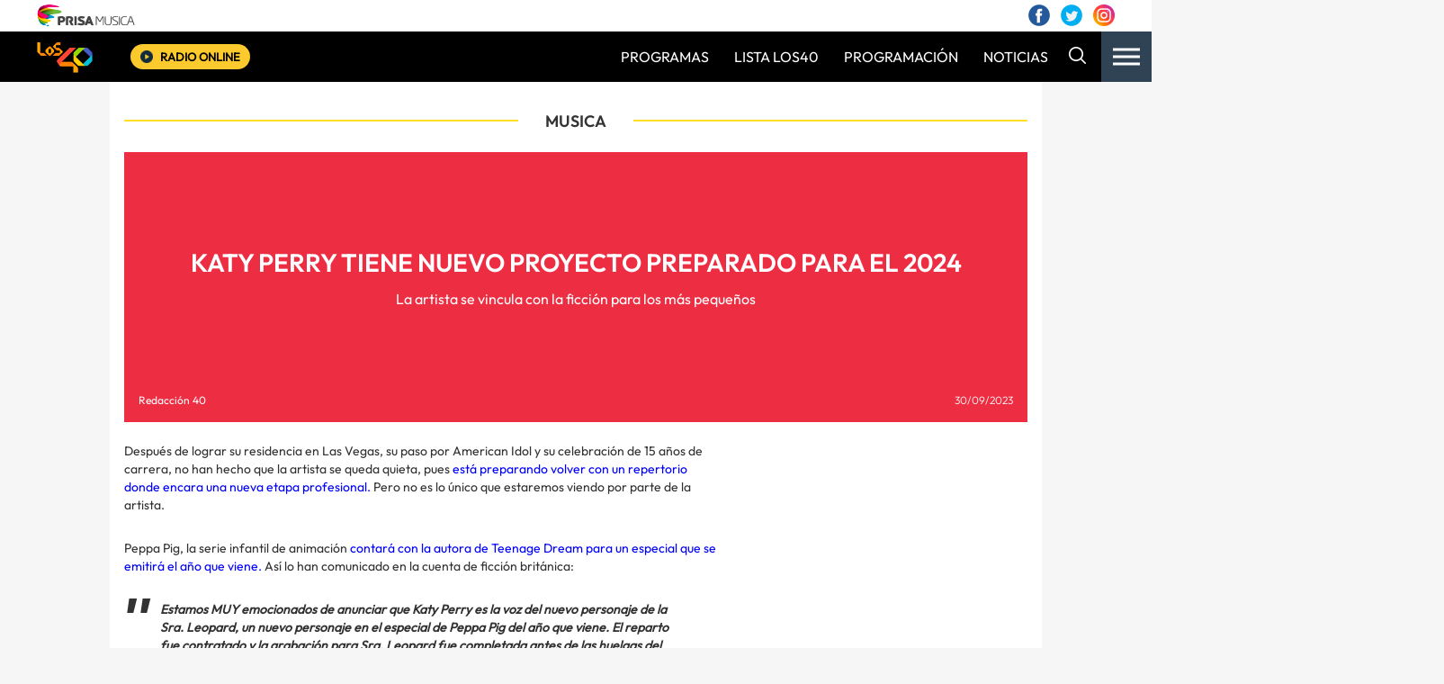

--- FILE ---
content_type: text/html; charset=UTF-8
request_url: https://www.los40.com.gt/2023/katy-perry-tiene-nuevo-proyecto-preparado-para-el-2024-3942609.html
body_size: 14750
content:
<!DOCTYPE html>
<html lang="es-ES"
 xmlns:fb="http://ogp.me/ns/fb#" class="no-js">
  	<head>
		<meta charset="UTF-8">
    	<meta http-equiv="X-UA-Compatible" content="IE=edge">
    	<meta name="viewport" content="width=device-width, initial-scale=1.0, maximum-scale=1.0, user-scalable=no">
		<script src="https://assets.adobedtm.com/577c3689ea990d22d8d98c00c4aa568bec64a426/satelliteLib-cc36878eecc2ea777ea9d6736ca300deddec36d8-staging.js"></script><script> (function(s,t,a,n){s[t]||(s[t]=a,n=s[a]=function(){n.q.push(arguments)}, n.q=[],n.v=2,n.l=1*new Date)})(window,"InstanaEumObject","ineum"); ineum('reportingUrl', 'https://eum-blue-saas.instana.io'); ineum('key', <?php echo INSTANA_KEY ?>); ineum('trackSessions'); </script> <script defer crossorigin="anonymous" src="https://eum.instana.io/eum.min.js"></script>						<script type="text/javascript">
/* <![CDATA[ */
(()=>{var e={};e.g=function(){if("object"==typeof globalThis)return globalThis;try{return this||new Function("return this")()}catch(e){if("object"==typeof window)return window}}(),function({ampUrl:n,isCustomizePreview:t,isAmpDevMode:r,noampQueryVarName:o,noampQueryVarValue:s,disabledStorageKey:i,mobileUserAgents:a,regexRegex:c}){if("undefined"==typeof sessionStorage)return;const d=new RegExp(c);if(!a.some((e=>{const n=e.match(d);return!(!n||!new RegExp(n[1],n[2]).test(navigator.userAgent))||navigator.userAgent.includes(e)})))return;e.g.addEventListener("DOMContentLoaded",(()=>{const e=document.getElementById("amp-mobile-version-switcher");if(!e)return;e.hidden=!1;const n=e.querySelector("a[href]");n&&n.addEventListener("click",(()=>{sessionStorage.removeItem(i)}))}));const g=r&&["paired-browsing-non-amp","paired-browsing-amp"].includes(window.name);if(sessionStorage.getItem(i)||t||g)return;const u=new URL(location.href),m=new URL(n);m.hash=u.hash,u.searchParams.has(o)&&s===u.searchParams.get(o)?sessionStorage.setItem(i,"1"):m.href!==u.href&&(window.stop(),location.replace(m.href))}({"ampUrl":"https:\/\/www.los40.com.gt\/2023\/katy-perry-tiene-nuevo-proyecto-preparado-para-el-2024-3942609.html?amp=1","noampQueryVarName":"noamp","noampQueryVarValue":"mobile","disabledStorageKey":"amp_mobile_redirect_disabled","mobileUserAgents":["Mobile","Android","Silk\/","Kindle","BlackBerry","Opera Mini","Opera Mobi"],"regexRegex":"^\\\/((?:.|\\n)+)\\\/([i]*)$","isCustomizePreview":false,"isAmpDevMode":false})})();
/* ]]> */
</script>
<meta name='robots' content='index, follow, max-image-preview:large, max-snippet:-1, max-video-preview:-1' />
	<style>img:is([sizes="auto" i], [sizes^="auto," i]) { contain-intrinsic-size: 3000px 1500px }</style>
	
	<!-- This site is optimized with the Yoast SEO plugin v25.1 - https://yoast.com/wordpress/plugins/seo/ -->
	<title>KATY PERRY TIENE NUEVO PROYECTO PREPARADO PARA EL 2024 - LOS40 GT</title>
	<link rel="canonical" href="https://www.los40.com.gt/2023/katy-perry-tiene-nuevo-proyecto-preparado-para-el-2024-3942609.html" />
	<meta property="og:locale" content="es_ES" />
	<meta property="og:type" content="article" />
	<meta property="og:title" content="KATY PERRY TIENE NUEVO PROYECTO PREPARADO PARA EL 2024 - LOS40 GT" />
	<meta property="og:description" content="Después de lograr su residencia en Las Vegas, su paso por American Idol y su celebración de 15 años de carrera, no han hecho que la artista se queda quieta, pues está preparando volver con un repertorio donde encara una [&hellip;]" />
	<meta property="og:url" content="https://www.los40.com.gt/2023/katy-perry-tiene-nuevo-proyecto-preparado-para-el-2024-3942609.html" />
	<meta property="og:site_name" content="LOS40 GT" />
	<meta property="article:published_time" content="2023-09-30T18:39:28+00:00" />
	<meta name="author" content="Redacción 40" />
	<meta name="twitter:card" content="summary_large_image" />
	<script type="application/ld+json" class="yoast-schema-graph">{"@context":"https://schema.org","@graph":[{"@type":"Article","@id":"https://www.los40.com.gt/2023/katy-perry-tiene-nuevo-proyecto-preparado-para-el-2024-3942609.html#article","isPartOf":{"@id":"https://www.los40.com.gt/2023/katy-perry-tiene-nuevo-proyecto-preparado-para-el-2024-3942609.html"},"author":{"name":"Redacción 40","@id":"https://www.los40.com.gt/#/schema/person/cc6c07769c8773f42c5a54f84ffb1e1e"},"headline":"KATY PERRY TIENE NUEVO PROYECTO PREPARADO PARA EL 2024","datePublished":"2023-09-30T18:39:28+00:00","mainEntityOfPage":{"@id":"https://www.los40.com.gt/2023/katy-perry-tiene-nuevo-proyecto-preparado-para-el-2024-3942609.html"},"wordCount":289,"publisher":{"@id":"https://www.los40.com.gt/#organization"},"keywords":["Katy Perry","Peppa Pig"],"articleSection":["CINE"],"inLanguage":"es-ES"},{"@type":"WebPage","@id":"https://www.los40.com.gt/2023/katy-perry-tiene-nuevo-proyecto-preparado-para-el-2024-3942609.html","url":"https://www.los40.com.gt/2023/katy-perry-tiene-nuevo-proyecto-preparado-para-el-2024-3942609.html","name":"KATY PERRY TIENE NUEVO PROYECTO PREPARADO PARA EL 2024 - LOS40 GT","isPartOf":{"@id":"https://www.los40.com.gt/#website"},"datePublished":"2023-09-30T18:39:28+00:00","breadcrumb":{"@id":"https://www.los40.com.gt/2023/katy-perry-tiene-nuevo-proyecto-preparado-para-el-2024-3942609.html#breadcrumb"},"inLanguage":"es-ES","potentialAction":[{"@type":"ReadAction","target":["https://www.los40.com.gt/2023/katy-perry-tiene-nuevo-proyecto-preparado-para-el-2024-3942609.html"]}]},{"@type":"BreadcrumbList","@id":"https://www.los40.com.gt/2023/katy-perry-tiene-nuevo-proyecto-preparado-para-el-2024-3942609.html#breadcrumb","itemListElement":[{"@type":"ListItem","position":1,"name":"Portada","item":"https://www.los40.com.gt/"},{"@type":"ListItem","position":2,"name":"KATY PERRY TIENE NUEVO PROYECTO PREPARADO PARA EL 2024"}]},{"@type":"WebSite","@id":"https://www.los40.com.gt/#website","url":"https://www.los40.com.gt/","name":"LOS40 GT","description":"","publisher":{"@id":"https://www.los40.com.gt/#organization"},"potentialAction":[{"@type":"SearchAction","target":{"@type":"EntryPoint","urlTemplate":"https://www.los40.com.gt/?s={search_term_string}"},"query-input":{"@type":"PropertyValueSpecification","valueRequired":true,"valueName":"search_term_string"}}],"inLanguage":"es-ES"},{"@type":"Organization","@id":"https://www.los40.com.gt/#organization","name":"LOS40 GT","url":"https://www.los40.com.gt/","logo":{"@type":"ImageObject","inLanguage":"es-ES","@id":"https://www.los40.com.gt/#/schema/logo/image/","url":"https://www.los40.com.gt/wp-content/uploads/2020/06/LOS40.svg","contentUrl":"https://www.los40.com.gt/wp-content/uploads/2020/06/LOS40.svg","caption":"LOS40 GT"},"image":{"@id":"https://www.los40.com.gt/#/schema/logo/image/"}},{"@type":"Person","@id":"https://www.los40.com.gt/#/schema/person/cc6c07769c8773f42c5a54f84ffb1e1e","name":"Redacción 40","image":{"@type":"ImageObject","inLanguage":"es-ES","@id":"https://www.los40.com.gt/#/schema/person/image/","url":"https://secure.gravatar.com/avatar/aa590687f5e07e8cc0cf3184c39276df6bba1575db6ee2e7e9d0766588a05af8?s=96&d=mm&r=g","contentUrl":"https://secure.gravatar.com/avatar/aa590687f5e07e8cc0cf3184c39276df6bba1575db6ee2e7e9d0766588a05af8?s=96&d=mm&r=g","caption":"Redacción 40"},"url":"https://www.los40.com.gt/author/vgonzalez"}]}</script>
	<!-- / Yoast SEO plugin. -->


<link rel='dns-prefetch' href='//cadenaser00.epimg.net' />
<link rel='dns-prefetch' href='//cdn.openshareweb.com' />
<link rel='dns-prefetch' href='//cdn.shareaholic.net' />
<link rel='dns-prefetch' href='//www.shareaholic.net' />
<link rel='dns-prefetch' href='//analytics.shareaholic.com' />
<link rel='dns-prefetch' href='//recs.shareaholic.com' />
<link rel='dns-prefetch' href='//partner.shareaholic.com' />
<!-- Shareaholic - https://www.shareaholic.com -->
<link rel='preload' href='//cdn.shareaholic.net/assets/pub/shareaholic.js' as='script'/>
<script data-no-minify='1' data-cfasync='false'>
_SHR_SETTINGS = {"endpoints":{"local_recs_url":"https:\/\/www.los40.com.gt\/wp-admin\/admin-ajax.php?action=shareaholic_permalink_related","ajax_url":"https:\/\/www.los40.com.gt\/wp-admin\/admin-ajax.php"},"site_id":"bcf72148c0689a6e1ab597458a9f4c6b","url_components":{"year":"2023","monthnum":"09","day":"30","hour":"18","minute":"39","second":"28","post_id":"3942609","postname":"katy-perry-tiene-nuevo-proyecto-preparado-para-el-2024","category":"cine"}};
</script>
<script data-no-minify='1' data-cfasync='false' src='//cdn.shareaholic.net/assets/pub/shareaholic.js' data-shr-siteid='bcf72148c0689a6e1ab597458a9f4c6b' async ></script>

<!-- Shareaholic Content Tags -->
<meta name='shareaholic:site_name' content='LOS40 GT' />
<meta name='shareaholic:language' content='es-ES' />
<meta name='shareaholic:url' content='https://www.los40.com.gt/2023/katy-perry-tiene-nuevo-proyecto-preparado-para-el-2024-3942609.html' />
<meta name='shareaholic:keywords' content='tag:katy perry, tag:peppa pig, cat:cine, type:post' />
<meta name='shareaholic:article_published_time' content='2023-09-30T18:39:28+00:00' />
<meta name='shareaholic:article_modified_time' content='2023-09-30T18:39:28+00:00' />
<meta name='shareaholic:shareable_page' content='true' />
<meta name='shareaholic:article_author_name' content='Redacción 40' />
<meta name='shareaholic:site_id' content='bcf72148c0689a6e1ab597458a9f4c6b' />
<meta name='shareaholic:wp_version' content='9.7.13' />

<!-- Shareaholic Content Tags End -->
<link rel='stylesheet' id='wp-block-library-css' href='https://www.los40.com.gt/wp-includes/css/dist/block-library/style.min.css?ver=6.8.1' type='text/css' media='all' />
<style id='classic-theme-styles-inline-css' type='text/css'>
/*! This file is auto-generated */
.wp-block-button__link{color:#fff;background-color:#32373c;border-radius:9999px;box-shadow:none;text-decoration:none;padding:calc(.667em + 2px) calc(1.333em + 2px);font-size:1.125em}.wp-block-file__button{background:#32373c;color:#fff;text-decoration:none}
</style>
<style id='global-styles-inline-css' type='text/css'>
:root{--wp--preset--aspect-ratio--square: 1;--wp--preset--aspect-ratio--4-3: 4/3;--wp--preset--aspect-ratio--3-4: 3/4;--wp--preset--aspect-ratio--3-2: 3/2;--wp--preset--aspect-ratio--2-3: 2/3;--wp--preset--aspect-ratio--16-9: 16/9;--wp--preset--aspect-ratio--9-16: 9/16;--wp--preset--color--black: #000000;--wp--preset--color--cyan-bluish-gray: #abb8c3;--wp--preset--color--white: #ffffff;--wp--preset--color--pale-pink: #f78da7;--wp--preset--color--vivid-red: #cf2e2e;--wp--preset--color--luminous-vivid-orange: #ff6900;--wp--preset--color--luminous-vivid-amber: #fcb900;--wp--preset--color--light-green-cyan: #7bdcb5;--wp--preset--color--vivid-green-cyan: #00d084;--wp--preset--color--pale-cyan-blue: #8ed1fc;--wp--preset--color--vivid-cyan-blue: #0693e3;--wp--preset--color--vivid-purple: #9b51e0;--wp--preset--gradient--vivid-cyan-blue-to-vivid-purple: linear-gradient(135deg,rgba(6,147,227,1) 0%,rgb(155,81,224) 100%);--wp--preset--gradient--light-green-cyan-to-vivid-green-cyan: linear-gradient(135deg,rgb(122,220,180) 0%,rgb(0,208,130) 100%);--wp--preset--gradient--luminous-vivid-amber-to-luminous-vivid-orange: linear-gradient(135deg,rgba(252,185,0,1) 0%,rgba(255,105,0,1) 100%);--wp--preset--gradient--luminous-vivid-orange-to-vivid-red: linear-gradient(135deg,rgba(255,105,0,1) 0%,rgb(207,46,46) 100%);--wp--preset--gradient--very-light-gray-to-cyan-bluish-gray: linear-gradient(135deg,rgb(238,238,238) 0%,rgb(169,184,195) 100%);--wp--preset--gradient--cool-to-warm-spectrum: linear-gradient(135deg,rgb(74,234,220) 0%,rgb(151,120,209) 20%,rgb(207,42,186) 40%,rgb(238,44,130) 60%,rgb(251,105,98) 80%,rgb(254,248,76) 100%);--wp--preset--gradient--blush-light-purple: linear-gradient(135deg,rgb(255,206,236) 0%,rgb(152,150,240) 100%);--wp--preset--gradient--blush-bordeaux: linear-gradient(135deg,rgb(254,205,165) 0%,rgb(254,45,45) 50%,rgb(107,0,62) 100%);--wp--preset--gradient--luminous-dusk: linear-gradient(135deg,rgb(255,203,112) 0%,rgb(199,81,192) 50%,rgb(65,88,208) 100%);--wp--preset--gradient--pale-ocean: linear-gradient(135deg,rgb(255,245,203) 0%,rgb(182,227,212) 50%,rgb(51,167,181) 100%);--wp--preset--gradient--electric-grass: linear-gradient(135deg,rgb(202,248,128) 0%,rgb(113,206,126) 100%);--wp--preset--gradient--midnight: linear-gradient(135deg,rgb(2,3,129) 0%,rgb(40,116,252) 100%);--wp--preset--font-size--small: 13px;--wp--preset--font-size--medium: 20px;--wp--preset--font-size--large: 36px;--wp--preset--font-size--x-large: 42px;--wp--preset--spacing--20: 0.44rem;--wp--preset--spacing--30: 0.67rem;--wp--preset--spacing--40: 1rem;--wp--preset--spacing--50: 1.5rem;--wp--preset--spacing--60: 2.25rem;--wp--preset--spacing--70: 3.38rem;--wp--preset--spacing--80: 5.06rem;--wp--preset--shadow--natural: 6px 6px 9px rgba(0, 0, 0, 0.2);--wp--preset--shadow--deep: 12px 12px 50px rgba(0, 0, 0, 0.4);--wp--preset--shadow--sharp: 6px 6px 0px rgba(0, 0, 0, 0.2);--wp--preset--shadow--outlined: 6px 6px 0px -3px rgba(255, 255, 255, 1), 6px 6px rgba(0, 0, 0, 1);--wp--preset--shadow--crisp: 6px 6px 0px rgba(0, 0, 0, 1);}:where(.is-layout-flex){gap: 0.5em;}:where(.is-layout-grid){gap: 0.5em;}body .is-layout-flex{display: flex;}.is-layout-flex{flex-wrap: wrap;align-items: center;}.is-layout-flex > :is(*, div){margin: 0;}body .is-layout-grid{display: grid;}.is-layout-grid > :is(*, div){margin: 0;}:where(.wp-block-columns.is-layout-flex){gap: 2em;}:where(.wp-block-columns.is-layout-grid){gap: 2em;}:where(.wp-block-post-template.is-layout-flex){gap: 1.25em;}:where(.wp-block-post-template.is-layout-grid){gap: 1.25em;}.has-black-color{color: var(--wp--preset--color--black) !important;}.has-cyan-bluish-gray-color{color: var(--wp--preset--color--cyan-bluish-gray) !important;}.has-white-color{color: var(--wp--preset--color--white) !important;}.has-pale-pink-color{color: var(--wp--preset--color--pale-pink) !important;}.has-vivid-red-color{color: var(--wp--preset--color--vivid-red) !important;}.has-luminous-vivid-orange-color{color: var(--wp--preset--color--luminous-vivid-orange) !important;}.has-luminous-vivid-amber-color{color: var(--wp--preset--color--luminous-vivid-amber) !important;}.has-light-green-cyan-color{color: var(--wp--preset--color--light-green-cyan) !important;}.has-vivid-green-cyan-color{color: var(--wp--preset--color--vivid-green-cyan) !important;}.has-pale-cyan-blue-color{color: var(--wp--preset--color--pale-cyan-blue) !important;}.has-vivid-cyan-blue-color{color: var(--wp--preset--color--vivid-cyan-blue) !important;}.has-vivid-purple-color{color: var(--wp--preset--color--vivid-purple) !important;}.has-black-background-color{background-color: var(--wp--preset--color--black) !important;}.has-cyan-bluish-gray-background-color{background-color: var(--wp--preset--color--cyan-bluish-gray) !important;}.has-white-background-color{background-color: var(--wp--preset--color--white) !important;}.has-pale-pink-background-color{background-color: var(--wp--preset--color--pale-pink) !important;}.has-vivid-red-background-color{background-color: var(--wp--preset--color--vivid-red) !important;}.has-luminous-vivid-orange-background-color{background-color: var(--wp--preset--color--luminous-vivid-orange) !important;}.has-luminous-vivid-amber-background-color{background-color: var(--wp--preset--color--luminous-vivid-amber) !important;}.has-light-green-cyan-background-color{background-color: var(--wp--preset--color--light-green-cyan) !important;}.has-vivid-green-cyan-background-color{background-color: var(--wp--preset--color--vivid-green-cyan) !important;}.has-pale-cyan-blue-background-color{background-color: var(--wp--preset--color--pale-cyan-blue) !important;}.has-vivid-cyan-blue-background-color{background-color: var(--wp--preset--color--vivid-cyan-blue) !important;}.has-vivid-purple-background-color{background-color: var(--wp--preset--color--vivid-purple) !important;}.has-black-border-color{border-color: var(--wp--preset--color--black) !important;}.has-cyan-bluish-gray-border-color{border-color: var(--wp--preset--color--cyan-bluish-gray) !important;}.has-white-border-color{border-color: var(--wp--preset--color--white) !important;}.has-pale-pink-border-color{border-color: var(--wp--preset--color--pale-pink) !important;}.has-vivid-red-border-color{border-color: var(--wp--preset--color--vivid-red) !important;}.has-luminous-vivid-orange-border-color{border-color: var(--wp--preset--color--luminous-vivid-orange) !important;}.has-luminous-vivid-amber-border-color{border-color: var(--wp--preset--color--luminous-vivid-amber) !important;}.has-light-green-cyan-border-color{border-color: var(--wp--preset--color--light-green-cyan) !important;}.has-vivid-green-cyan-border-color{border-color: var(--wp--preset--color--vivid-green-cyan) !important;}.has-pale-cyan-blue-border-color{border-color: var(--wp--preset--color--pale-cyan-blue) !important;}.has-vivid-cyan-blue-border-color{border-color: var(--wp--preset--color--vivid-cyan-blue) !important;}.has-vivid-purple-border-color{border-color: var(--wp--preset--color--vivid-purple) !important;}.has-vivid-cyan-blue-to-vivid-purple-gradient-background{background: var(--wp--preset--gradient--vivid-cyan-blue-to-vivid-purple) !important;}.has-light-green-cyan-to-vivid-green-cyan-gradient-background{background: var(--wp--preset--gradient--light-green-cyan-to-vivid-green-cyan) !important;}.has-luminous-vivid-amber-to-luminous-vivid-orange-gradient-background{background: var(--wp--preset--gradient--luminous-vivid-amber-to-luminous-vivid-orange) !important;}.has-luminous-vivid-orange-to-vivid-red-gradient-background{background: var(--wp--preset--gradient--luminous-vivid-orange-to-vivid-red) !important;}.has-very-light-gray-to-cyan-bluish-gray-gradient-background{background: var(--wp--preset--gradient--very-light-gray-to-cyan-bluish-gray) !important;}.has-cool-to-warm-spectrum-gradient-background{background: var(--wp--preset--gradient--cool-to-warm-spectrum) !important;}.has-blush-light-purple-gradient-background{background: var(--wp--preset--gradient--blush-light-purple) !important;}.has-blush-bordeaux-gradient-background{background: var(--wp--preset--gradient--blush-bordeaux) !important;}.has-luminous-dusk-gradient-background{background: var(--wp--preset--gradient--luminous-dusk) !important;}.has-pale-ocean-gradient-background{background: var(--wp--preset--gradient--pale-ocean) !important;}.has-electric-grass-gradient-background{background: var(--wp--preset--gradient--electric-grass) !important;}.has-midnight-gradient-background{background: var(--wp--preset--gradient--midnight) !important;}.has-small-font-size{font-size: var(--wp--preset--font-size--small) !important;}.has-medium-font-size{font-size: var(--wp--preset--font-size--medium) !important;}.has-large-font-size{font-size: var(--wp--preset--font-size--large) !important;}.has-x-large-font-size{font-size: var(--wp--preset--font-size--x-large) !important;}
:where(.wp-block-post-template.is-layout-flex){gap: 1.25em;}:where(.wp-block-post-template.is-layout-grid){gap: 1.25em;}
:where(.wp-block-columns.is-layout-flex){gap: 2em;}:where(.wp-block-columns.is-layout-grid){gap: 2em;}
:root :where(.wp-block-pullquote){font-size: 1.5em;line-height: 1.6;}
</style>
<link rel='stylesheet' id='bootstrap-css' href='https://www.los40.com.gt/wp-content/themes/nwp/public/assets/css/bootstrap.min.css?ver=1.0.0' type='text/css' media='all' />
<link rel='stylesheet' id='swiper-css' href='https://www.los40.com.gt/wp-content/themes/nwp/public/assets/css/swiper.min.css?ver=1.0.0' type='text/css' media='all' />
<link rel='stylesheet' id='jquery-ui-css' href='https://www.los40.com.gt/wp-content/themes/nwp/public/assets/css/jquery-ui.css?ver=1.0.0' type='text/css' media='all' />
<link rel='stylesheet' id='style-css' href='https://www.los40.com.gt/wp-content/themes/nwp/public/assets/css/styles.min.css?ver=1.0.0' type='text/css' media='all' />
<link rel='stylesheet' id='corporative-footer-css' href='https://www.los40.com.gt/wp-content/themes/nwp/public/assets/css/corporative-footer.css?ver=1.0.0' type='text/css' media='all' />
<link rel='stylesheet' id='custom-css' href='https://www.los40.com.gt/wp-content/themes/nwp/public/assets/css/custom.css?ver=1.0.0' type='text/css' media='all' />
<link rel='stylesheet' id='sweetalert-css' href='https://www.los40.com.gt/wp-content/themes/nwp/src/Blocks/VotingList/js/sweetalert-master/lib/sweet-alert.css?ver=6.8.1' type='text/css' media='all' />
<link rel='stylesheet' id='spinner-css' href='https://www.los40.com.gt/wp-content/themes/nwp/src/Blocks/VotingList/js/spinner/spin.css?ver=1.0.0' type='text/css' media='all' />
<link rel='stylesheet' id='fancybox-css' href='https://www.los40.com.gt/wp-content/plugins/easy-fancybox/fancybox/1.5.4/jquery.fancybox.min.css?ver=6.8.1' type='text/css' media='screen' />
<style id='fancybox-inline-css' type='text/css'>
#fancybox-content{border-color:#fff;}
</style>
<script type="text/javascript" src="https://www.los40.com.gt/wp-content/themes/nwp/public/assets/js/jquery-3.3.1.min.js?ver=1.0.0" id="jquery-js"></script>
<script type="text/javascript" src="https://www.los40.com.gt/wp-content/themes/nwp/public/assets/js/cookiesync.js?ver=1.0.0" id="cookiesync-js"></script>
<script type="text/javascript" src="https://www.los40.com.gt/wp-content/themes/nwp/src/Blocks/VotingList/js/sweetalert-master/lib/sweet-alert.min.js?ver=1.1.1" id="sweetalert-js"></script>
<script type="text/javascript" src="https://www.los40.com.gt/wp-content/themes/nwp/src/Blocks/VotingList/js/spinner/spin.js?ver=1.0.0" id="spinner-js"></script>
<script type="text/javascript" src="https://www.los40.com.gt/wp-content/themes/nwp/src/Blocks/Advertising/js/omnirrss.js?ver=1701029095" id="omnirrss-js"></script>
<script type="text/javascript" src="https://cadenaser00.epimg.net/js/pbs/slot_cs.min.js?ver=102714" id="pbs-slots-js"></script>
<script type="text/javascript" id="pbs-slots-js-after">
/* <![CDATA[ */
if (typeof huecosPBSjson === "undefined") var huecosPBSjson ={
    "desktop":{
        "ldb1":[[728,90],[970,90],[980,90],[980,180],[980,220],[980,250],[970,250]],
        "ldb2":[[728,90],[980,90]],
        "mpu1":[[300, 600],[300,250]],
        "mpu2":[[300, 600],[300,250]],
        "mpu3":[[300, 600],[300,250]],
        "inter":true,
        "skin":"",
        "intext":true,
        "nstdX":[6,5,4,3,1],
        "natAd1":["fluid",[300,250]],
        "natAd2":["fluid",[300,250]],
        "natAd3":["fluid",[300,250]],
        "sky1": [[160, 600],[120,600],[421,900]],
        "sky2": [[160, 600],[120,600],[422,900]]
    },
    "mobile":{
        "mldb1":[[320, 100],[320, 50]],
        "mldb2":[320, 50],
        "mpu1":[[300,600],[300,250]],
        "mpu2":[[300, 600],[300,250]],
        "mpu3":[[300, 600],[300,250]],
        "nstdX":[6,4,3],
        "intext":true,
        "minter":[320, 480]
    }
};
/* ]]> */
</script>
<script type="text/javascript" id="tttpubli-js-extra">
/* <![CDATA[ */
var gtpdata = {"gtpadunit":"los40_web_gt\/musica","alias_publi":"los40_web_gt","keywords":["katy_perry","peppa_pig","3942609"]};
/* ]]> */
</script>
<script type="text/javascript" src="https://www.los40.com.gt/wp-content/themes/nwp/src/Blocks/Advertising/js/publi.js?ver=1701029095" id="tttpubli-js"></script>
<meta property="fb:app_id" content="250823081710783"/><!-- WordPress Most Popular --><script type="text/javascript">/* <![CDATA[ */ jQuery.post("https://www.los40.com.gt/wp-admin/admin-ajax.php", { action: "wmp_update", id: 3942609, token: "1d93c13fee" }); /* ]]> */</script><!-- /WordPress Most Popular --><link rel="alternate" type="text/html" media="only screen and (max-width: 640px)" href="https://www.los40.com.gt/2023/katy-perry-tiene-nuevo-proyecto-preparado-para-el-2024-3942609.html?amp=1">			<meta name="twitter:card" content="summary">
			<meta name="twitter:site" content="LOS40 GT">
			<meta name="twitter:title" content="KATY PERRY TIENE NUEVO PROYECTO PREPARADO PARA EL 2024">
			<meta name="twitter:description" content="">
			<meta name="twitter:creator" content="Los40 Guatemala">
			<meta name="twitter:image" content="">
			<meta property="og:title" content="KATY PERRY TIENE NUEVO PROYECTO PREPARADO PARA EL 2024">
			<meta property="og:type" content="article">
			<meta property="og:url" content="https://www.los40.com.gt/2023/katy-perry-tiene-nuevo-proyecto-preparado-para-el-2024-3942609.html">
			<meta property="og:image" content="">
			<meta property="og:description" content="">
			<meta property="og:site_name" content="LOS40 GT">
			<script>
				(function(d, s, id){
					var js, fjs = d.getElementsByTagName(s)[0];
					if (d.getElementById(id)) return;
					js = d.createElement(s); js.id = id;
					js.src = "https://connect.facebook.net/es_ES/sdk.js";
					fjs.parentNode.insertBefore(js, fjs);
				}
				(document, 'script', 'facebook-jssdk'));
			</script>
			<link rel="amphtml" href="https://www.los40.com.gt/2023/katy-perry-tiene-nuevo-proyecto-preparado-para-el-2024-3942609.html?amp=1"><style>#amp-mobile-version-switcher{left:0;position:absolute;width:100%;z-index:100}#amp-mobile-version-switcher>a{background-color:#444;border:0;color:#eaeaea;display:block;font-family:-apple-system,BlinkMacSystemFont,Segoe UI,Roboto,Oxygen-Sans,Ubuntu,Cantarell,Helvetica Neue,sans-serif;font-size:16px;font-weight:600;padding:15px 0;text-align:center;-webkit-text-decoration:none;text-decoration:none}#amp-mobile-version-switcher>a:active,#amp-mobile-version-switcher>a:focus,#amp-mobile-version-switcher>a:hover{-webkit-text-decoration:underline;text-decoration:underline}</style><link rel="icon" href="https://www.los40.com.gt/wp-content/uploads/2020/04/cropped-favicon-32x32.png" sizes="32x32" />
<link rel="icon" href="https://www.los40.com.gt/wp-content/uploads/2020/04/cropped-favicon-192x192.png" sizes="192x192" />
<link rel="apple-touch-icon" href="https://www.los40.com.gt/wp-content/uploads/2020/04/cropped-favicon-180x180.png" />
<meta name="msapplication-TileImage" content="https://www.los40.com.gt/wp-content/uploads/2020/04/cropped-favicon-270x270.png" />
	</head>
  	<body>
		<div id="fb-root"></div>
<script async defer src="https://connect.facebook.net/es_ES/sdk.js#xfbml=1&amp;version=v3.2&amp;appId=250823081710783&amp;autoLogAppEvents=1"></script>
  
  		<header>
    <div class="container-fluid">
        <div class="hidden-xs row">
            <div class="pre-header bg-white">
                <div class="column-xs-5">
                    <div class="logo">
                        <a href="">
                            <img src="https://www.los40.com.gt/wp-content/themes/nwp/public/assets/images/prisamusica.png" alt="" class="img-responsive">
                        </a>
                    </div>
                </div>
                <div class="column-xs-7">
                    <div class="login-social">
                        <div id="zona-usuarios" class="login">
                            <span  class="primero" id="primero"></span>
                            <span class="segundo" id="segundo"></span>
                        </div>
                        <div class="social">
                            <a href="https://www.facebook.com/Los40Guatemala/">
                                <img src="https://www.los40.com.gt/wp-content/themes/nwp/public/assets/images/facebook.png" alt="">
                            </a>
                            <a href="https://twitter.com/los40gt">
                                <img src="https://www.los40.com.gt/wp-content/themes/nwp/public/assets/images/twitter.png" alt="">
                            </a>
                            <a href="https://www.instagram.com/los40gt/">
                                <img src="https://www.los40.com.gt/wp-content/themes/nwp/public/assets/images/instagram.png" alt="">
                            </a>
                        </div>
                    </div>
                </div>
            </div>
        </div>
        <div class="row">
            <div class="main-header bg-black-chile">
                <div class="column-xs-1 column-sm-2 column-md-1 column-lg-1">
                    <div class="logo">
                        <a href="https://www.los40.com.gt">
                            <img src="https://www.los40.com.gt/wp-content/uploads/2020/06/LOS40.svg" alt="logo" class="img-responsive">
                        </a>
                    </div>
                </div>
                <div class="column-xs-10 column-sm-3 column-md-2 column-lg-2">                    
                    <div class="radio">
                        <a href="https://play.los40.com.gt/" target="_blank">
                            <img src="https://www.los40.com.gt/wp-content/themes/nwp/public/assets/images/play-button.png" alt="">
                            <span>Radio online</span>
                        </a>
                    </div>
                </div>
                <div class="column-xs-1 column-sm-7 column-md-9 column-lg-9">
                    <div class="hidden-xs hidden-sm main-menu">
                        <nav id="navbar" class="menu-main-container"><ul id="menu-main" class="nav navbar-nav main-menu"><li itemscope="itemscope" itemtype="https://www.schema.org/SiteNavigationElement" id="menu-item-1027" class="menu-item menu-item-type-post_type menu-item-object-page menu-item-1027 nav-item"><a title="PROGRAMAS" href="https://www.los40.com.gt/programas" class="nav-link">PROGRAMAS</a></li>
<li itemscope="itemscope" itemtype="https://www.schema.org/SiteNavigationElement" id="menu-item-3931845" class="menu-item menu-item-type-post_type menu-item-object-page menu-item-3931845 nav-item"><a title="LISTA LOS40" href="https://www.los40.com.gt/lista-los-40" class="nav-link">LISTA LOS40</a></li>
<li itemscope="itemscope" itemtype="https://www.schema.org/SiteNavigationElement" id="menu-item-3931844" class="menu-item menu-item-type-post_type menu-item-object-page menu-item-3931844 nav-item"><a title="PROGRAMACIÓN" href="https://www.los40.com.gt/programacion" class="nav-link">PROGRAMACIÓN</a></li>
<li itemscope="itemscope" itemtype="https://www.schema.org/SiteNavigationElement" id="menu-item-1033" class="menu-item menu-item-type-taxonomy menu-item-object-tipo_de_post current-post-ancestor current-menu-parent current-post-parent active bg-black-chile menu-item-1033 nav-item"><a title="NOTICIAS" href="https://www.los40.com.gt/tipo_de_post/noticias" class="nav-link">NOTICIAS</a></li>
</ul></nav>                    </div>
                    <div class="hidden-xs search js-search"><img src="https://www.los40.com.gt/wp-content/themes/nwp/public/assets/images/search-icon.png" alt=""></div>
                    <div class="hamburger js-hamburger">
                        <div class="hamburger-menu"></div>
                    </div>
                </div>
            </div>
        </div>
    </div>
    <div class="block-program-menu js-program-menu bg-black-chile hidden-xs hidden-sm">
        <div class="container-fluid">
            <div class="row">
                <div class="col-md-12">
                    <div class="box-article-menu">
                                                        <article>
                                    <div class="image">
                                        <img src="" alt="">
                                    </div>
                                    <div class="name">
                                        <span><a href=""></a></span>
                                    </div>
                                </article>
                                                            <article>
                                    <div class="image">
                                        <img src="" alt="">
                                    </div>
                                    <div class="name">
                                        <span><a href=""></a></span>
                                    </div>
                                </article>
                                                            <article>
                                    <div class="image">
                                        <img src="" alt="">
                                    </div>
                                    <div class="name">
                                        <span><a href=""></a></span>
                                    </div>
                                </article>
                                                            <article>
                                    <div class="image">
                                        <img src="" alt="">
                                    </div>
                                    <div class="name">
                                        <span><a href=""></a></span>
                                    </div>
                                </article>
                                                </div>
                </div>
            </div>
        </div>
        <div class="container bg-black-chile">
            <div class="row">
                <div class="col-md-12">
                    <div class="more-link"><a href="/programas/">Ver Todos</a><span>|</span><a href="//">Ver programación</a></div>
                </div>
            </div>
        </div>
    </div>
</header>
<div class="menu-list">
    <div class="container-fluid">
        <div class="row">
            <div class="pre-header bg-white">
                <div class="column-xs-12">
                    <div class="login-social">
                    <div class="column-xs-12">
                        <div class="logo">
                            <a href="">
                                <img src="https://www.los40.com.gt/wp-content/themes/nwp/public/assets/images/prisamusica.png" alt="" class="img-responsive">
                            </a>
                        </div>
                        </div>
                        <div id="zona-usuarios" class="login">
                            <span class="primero"  id="primero_h"></span>
                            <span class="segundo" id="segundo_h"></span>
                        </div>
                        <div class="social">
                            <a href="https://www.facebook.com/Los40Guatemala/">
                                <img src="https://www.los40.com.gt/wp-content/themes/nwp/public/assets/images/facebook.png" alt="">
                            </a>
                            <a href="https://twitter.com/los40gt">
                                <img src="https://www.los40.com.gt/wp-content/themes/nwp/public/assets/images/twitter.png" alt="">
                            </a>
                            <a href="https://www.instagram.com/los40gt/">
                                <img src="https://www.los40.com.gt/wp-content/themes/nwp/public/assets/images/instagram.png" alt="">
                            </a>
                        </div>
                    </div>
                </div>
            </div>
        </div>
        <div class="row">
            <div class="search-input">
                <div class="column-xs-12">
                    <form action="/" method="get">
                        <input id="search" type="search" name="s" placeholder="Buscar..." value="">
                        <button type="submit"><img src="https://www.los40.com.gt/wp-content/themes/nwp/public/assets/images/search-icon-blue.png" alt="Search"></button>
                    </form>
                </div>
            </div>
        </div>
        <div class="row">
            <div id="navbar-secondary" class="secondary-menu js-secondary-menu"><ul id="menu-hamburguesa" class="menu"><li itemscope="itemscope" itemtype="https://www.schema.org/SiteNavigationElement" id="menu-item-2565" class="menu-item menu-item-type-post_type menu-item-object-page menu-item-2565 nav-item"><a title="PROGRAMAS" href="https://www.los40.com.gt/programas" class="nav-link">PROGRAMAS</a></li>
<li itemscope="itemscope" itemtype="https://www.schema.org/SiteNavigationElement" id="menu-item-3931849" class="menu-item menu-item-type-post_type menu-item-object-page menu-item-3931849 nav-item"><a title="LISTA LOS40" href="https://www.los40.com.gt/lista-los-40" class="nav-link">LISTA LOS40</a></li>
<li itemscope="itemscope" itemtype="https://www.schema.org/SiteNavigationElement" id="menu-item-3931848" class="menu-item menu-item-type-post_type menu-item-object-page menu-item-3931848 nav-item"><a title="PROGRAMACIÓN" href="https://www.los40.com.gt/programacion" class="nav-link">PROGRAMACIÓN</a></li>
<li itemscope="itemscope" itemtype="https://www.schema.org/SiteNavigationElement" id="menu-item-2568" class="menu-item menu-item-type-taxonomy menu-item-object-tipo_de_post current-post-ancestor current-menu-parent current-post-parent menu-item-2568 nav-item"><a title="NOTICIAS" href="https://www.los40.com.gt/tipo_de_post/noticias" class="nav-link">NOTICIAS</a></li>
</ul></div>        </div>
    </div>
</div>
<script type='text/javascript'>
		//<![CDATA[
		var parametros =
		{
						"ajaxurl":"https:\/\/www.los40.com.gt\/wp-admin\/admin-ajax.php",
			"registro_url":"https:\/\/seguro.los40.com.gt\/registro",
			"back_url":"https:\/\/www.los40.com.gt\/2023\/katy-perry-tiene-nuevo-proyecto-preparado-para-el-2024-3942609.html",
			"post_id":"3942609",
			"current_blog_id":"1",
			"identificacion_url":"https:\/\/seguro.los40.com.gt\/conectar",
			"perfil_url":"https:\/\/seguro.los40.com.gt\/perfil",
			"desconexion_url":"https:\/\/seguro.los40.com.gt\/desconectar",
			"ttt_variable_res":"_40_principales_res",
			"concurso_medio":"",
			"umccode":"108",
			"service_login":"https:\/\/seguro.elpais.com\/wsUserInfo"
		};
		//]]> 
</script>
<main id="main" role="main">
    <div class="container bg-white">
        <div class="wrap-content">
            <div class="row">
    <section>
        <div class="column-xs-12">
            <h2 class="bg-"><span class="bg-white text-uppercase">musica</span></h2>
        </div>
        <div class="column-lg-12 pagina-destacado-height">
            <div class="destacado">
                
                <div class="column-xl-12 ">
                    <div class="column-destacado">
                        <div class="info-box-destacado bg-red">
                            <div class="text-box text-center">
                                <div class="text">
                                   <h3 class="text-white">
                                        KATY PERRY TIENE NUEVO PROYECTO PREPARADO PARA EL 2024                                    </h3>
                                    <p class="text-white">
                                        La artista se vincula con la ficción para los más pequeños                                     </p>
                                </div>
                            </div>
                            <div class="info">
                                                                    <div class="name text-white"><span>Redacción 40</span></div>
                                                                    <div class="date text-white"><span>30/09/2023</span></div>
                                                            </div>
                        </div>
                    </div>
                </div>
                            </div>
        </div>
    </section>
</div>
<div class="row">
    <section>
        <div class="js-seccion-especial-publi two-cols-publi">
            <div class="column-xs-12 column-sm-8">
                <div class="content-text" id="cuerpo_noticia">
                    <div style='display:none;' class='shareaholic-canvas' data-app='share_buttons' data-title='KATY PERRY TIENE NUEVO PROYECTO PREPARADO PARA EL 2024' data-link='https://www.los40.com.gt/2023/katy-perry-tiene-nuevo-proyecto-preparado-para-el-2024-3942609.html' data-app-id-name='post_above_content'></div><p>Después de lograr su residencia en Las Vegas, su paso por American Idol y su celebración de 15 años de carrera, no han hecho que la artista se queda quieta, pues<span style="color: #0000ff"> está preparando volver con un repertorio donde encara una nueva etapa profesional.</span> Pero no es lo único que estaremos viendo por parte de la artista.</p>
<p>Peppa Pig, la serie infantil de animación <span style="color: #0000ff">contará con la autora de Teenage Dream para un especial que se emitirá el año que viene.</span> Así lo han comunicado en la cuenta de ficción británica:</p>
<blockquote><p>Estamos MUY emocionados de anunciar que Katy Perry es la voz del nuevo personaje de la Sra. Leopard, un nuevo personaje en el especial de Peppa Pig del año que viene. El reparto fue contratado y la grabación para Sra. Leopard fue completada antes de las huelgas del sindicato de guionistas y actores de Hollywood (SAG-AFTRA y WAG) y cumplen con las reglas y condiciones de SAG &#8211; AFTRA. dicen el comunicado.</p></blockquote>
<blockquote class="instagram-media" style="background: #FFF;border: 0;border-radius: 3px;margin: 1px;max-width: 540px;min-width: 326px;padding: 0;width: calc(100% - 2px)" data-instgrm-captioned="" data-instgrm-permalink="https://www.instagram.com/p/CxsnCqyImGk/?utm_source=ig_embed&amp;utm_campaign=loading" data-instgrm-version="14">
<div style="padding: 16px">
<p>&nbsp;</p>
<div style="flex-direction: row;align-items: center">
<div style="background-color: #f4f4f4;border-radius: 50%;flex-grow: 0;height: 40px;margin-right: 14px;width: 40px"></div>
<div style="flex-direction: column;flex-grow: 1;justify-content: center">
<div style="background-color: #f4f4f4;border-radius: 4px;flex-grow: 0;height: 14px;margin-bottom: 6px;width: 100px"></div>
<div style="background-color: #f4f4f4;border-radius: 4px;flex-grow: 0;height: 14px;width: 60px"></div>
</div>
</div>
<div style="padding: 19% 0"></div>
<div style="height: 50px;margin: 0 auto 12px;width: 50px"></div>
<div style="padding-top: 8px">
<div style="color: #3897f0;font-family: Arial,sans-serif;font-size: 14px;font-style: normal;font-weight: 550;line-height: 18px">Ver esta publicación en Instagram</div>
</div>
<div style="padding: 12.5% 0"></div>
<div style="flex-direction: row;margin-bottom: 14px;align-items: center">
<div>
<div style="background-color: #f4f4f4;border-radius: 50%;height: 12.5px;width: 12.5px"></div>
<div style="background-color: #f4f4f4;height: 12.5px;width: 12.5px;flex-grow: 0;margin-right: 14px;margin-left: 2px"></div>
<div style="background-color: #f4f4f4;border-radius: 50%;height: 12.5px;width: 12.5px"></div>
</div>
<div style="margin-left: 8px">
<div style="background-color: #f4f4f4;border-radius: 50%;flex-grow: 0;height: 20px;width: 20px"></div>
<div style="width: 0;height: 0;border-top: 2px solid transparent;border-left: 6px solid #f4f4f4;border-bottom: 2px solid transparent"></div>
</div>
<div style="margin-left: auto">
<div style="width: 0px;border-top: 8px solid #F4F4F4;border-right: 8px solid transparent"></div>
<div style="background-color: #f4f4f4;flex-grow: 0;height: 12px;width: 16px"></div>
<div style="width: 0;height: 0;border-top: 8px solid #F4F4F4;border-left: 8px solid transparent"></div>
</div>
</div>
<div style="flex-direction: column;flex-grow: 1;justify-content: center;margin-bottom: 24px">
<div style="background-color: #f4f4f4;border-radius: 4px;flex-grow: 0;height: 14px;margin-bottom: 6px;width: 224px"></div>
<div style="background-color: #f4f4f4;border-radius: 4px;flex-grow: 0;height: 14px;width: 144px"></div>
</div>
<p>&nbsp;</p>
<p style="color: #c9c8cd;font-family: Arial,sans-serif;font-size: 14px;line-height: 17px;margin-bottom: 0;margin-top: 8px;overflow: hidden;padding: 8px 0 7px;text-align: center"><a style="color: #c9c8cd;font-family: Arial,sans-serif;font-size: 14px;font-style: normal;font-weight: normal;line-height: 17px;text-decoration: none" href="https://www.instagram.com/p/CxsnCqyImGk/?utm_source=ig_embed&amp;utm_campaign=loading" target="_blank" rel="noopener">Una publicación compartida por Peppa Pig (@officialpeppa)</a></p>
</div>
</blockquote>
<p><script async src="//www.instagram.com/embed.js"></script></p>
<p><span style="color: #0000ff">Katy Perry</span> volverá a <span style="color: #0000ff">rugir como actriz de doblaje y quién quita y podremos verla caracterizada en su personaje para Halloween,</span> teniendo en cuenta que hay pocas celebrities que le hagan sombra a la hora de asistir a cualquier tipo de fiesta de disfraces, especialmente porque es la chica de los disfraces.</p>
<p>Esta no es la primera vez que se enfrente a interpretar un personaje. La cantante también <span style="color: #0000ff">ha hecho cameos en series como Los Simpsons, Cómo conocí a nuestra madre, Barrio Sésamo o películas como Zoolander 2 y Los pitufos.  </span></p>
<div style='display:none;' class='shareaholic-canvas' data-app='share_buttons' data-title='KATY PERRY TIENE NUEVO PROYECTO PREPARADO PARA EL 2024' data-link='https://www.los40.com.gt/2023/katy-perry-tiene-nuevo-proyecto-preparado-para-el-2024-3942609.html' data-app-id-name='post_below_content'></div><div style='display:none;' class='shareaholic-canvas' data-app='recommendations' data-title='KATY PERRY TIENE NUEVO PROYECTO PREPARADO PARA EL 2024' data-link='https://www.los40.com.gt/2023/katy-perry-tiene-nuevo-proyecto-preparado-para-el-2024-3942609.html' data-app-id-name='post_below_content'></div>                </div>

                <div class="contenido_textos_comentarios">
    
<h4>MÁS SOBRE:</h4>
<article>
<div class="tag_alto_limitado mB20" style="max-height: 24px;">
    <a href="/tag/katy-perry" class="tags" title="Katy Perry">Katy Perry</a>&nbsp; •  &nbsp;
    <a href="/tag/peppa-pig" class="tags" title="Peppa Pig">Peppa Pig</a>&nbsp; •  &nbsp;
</div>
</article>
</div><!-- Facebook Comments Plugin for WordPress: http://peadig.com/wordpress-plugins/facebook-comments/ --><h3>Comentarios</h3><div class="fb-comments" data-href="https://www.los40.com.gt/2023/katy-perry-tiene-nuevo-proyecto-preparado-para-el-2024-3942609.html" data-numposts="5" data-width="100%" data-colorscheme="light"></div><div class="share-rrss">
    <span>Comparte:</span>
    <a href="https://www.facebook.com/sharer.php?u=https://www.los40.com.gt/2023/katy-perry-tiene-nuevo-proyecto-preparado-para-el-2024-3942609.html" target="_blank">
        <img src="https://www.los40.com.gt/wp-content/themes/nwp/public/assets/images/facebook.png" alt="">
    </a>
    <a href="https://twitter.com/intent/tweet?url=https://www.los40.com.gt/2023/katy-perry-tiene-nuevo-proyecto-preparado-para-el-2024-3942609.html&via=los40gt&text=KATY PERRY TIENE NUEVO PROYECTO PREPARADO PARA EL 2024&hashtags=KatyPerry, PeppaPig " target="_blank">
        <img src="https://www.los40.com.gt/wp-content/themes/nwp/public/assets/images/twitter.png" alt="">
    </a>
    </div>                <div class="block-noticias">
                    <h2><span class="bg-white">NOTICIAS RELACIONADAS</span></h2>
                    <div class="swiper-container swiper-seccion-especial-publi">
                        <div class="swiper-wrapper">
                                                                <div class="swiper-slide">
                                        <a href="https://www.los40.com.gt/2025/blackpink-regresa-a-los-escenarios-con-su-deadline-world-tour-3944989.html">
                                            <article>
                                                                                                    <div class="image">
                                                                                                            </div>
                                                                                                <div class="info-box bg-blue">
                                                    <div class="title text-greyLight">
                                                        <span>BLACKPINK regresa a los escenarios con su Deadline Worl...</span>
                                                    </div>
                                                    <div class="info-autor">
                                                        <span class="name text-greyLight">Redacción 40</span>
                                                        <span class="date text-greyLight">08/07/2025</span>
                                                    </div>
                                                </div>
                                            </article>
                                        </a>
                                    </div>
                                                                    <div class="swiper-slide">
                                        <a href="https://www.los40.com.gt/2025/voelin-y-kontra-lanzan-su-nuevo-exito-3944907.html">
                                            <article>
                                                                                                    <div class="image">
                                                                                                            </div>
                                                                                                <div class="info-box bg-blue">
                                                    <div class="title text-greyLight">
                                                        <span>Voelin y Kontra lanzan su nuevo éxito</span>
                                                    </div>
                                                    <div class="info-autor">
                                                        <span class="name text-greyLight">Redacción 40</span>
                                                        <span class="date text-greyLight">13/06/2025</span>
                                                    </div>
                                                </div>
                                            </article>
                                        </a>
                                    </div>
                                                                    <div class="swiper-slide">
                                        <a href="https://www.los40.com.gt/2025/samo-de-camila-fue-operado-de-emergencia-que-le-paso-y-como-sigue-3944885.html">
                                            <article>
                                                                                                    <div class="image">
                                                                                                            </div>
                                                                                                <div class="info-box bg-blue">
                                                    <div class="title text-greyLight">
                                                        <span>Samo, de Camila, fue operado de emergencia: ¿qué le pas...</span>
                                                    </div>
                                                    <div class="info-autor">
                                                        <span class="name text-greyLight">Redacción 40</span>
                                                        <span class="date text-greyLight">11/06/2025</span>
                                                    </div>
                                                </div>
                                            </article>
                                        </a>
                                    </div>
                                                                    <div class="swiper-slide">
                                        <a href="https://www.los40.com.gt/2025/alejandro-sanz-vuelve-con-todo-lanzando-su-nuevo-proyecto-y-ahora-que-3944797.html">
                                            <article>
                                                                                                    <div class="image">
                                                                                                            </div>
                                                                                                <div class="info-box bg-blue">
                                                    <div class="title text-greyLight">
                                                        <span>Alejandro Sanz vuelve con todo, lanzando su nuevo proye...</span>
                                                    </div>
                                                    <div class="info-autor">
                                                        <span class="name text-greyLight">Redacción 40</span>
                                                        <span class="date text-greyLight">23/05/2025</span>
                                                    </div>
                                                </div>
                                            </article>
                                        </a>
                                    </div>
                                                        </div>
                        <div class="swiper-pagination"></div>
                    </div>
                </div>
            </div>
            <div class="column-xs-12 column-sm-4">
                <aside>
                                    </aside>
            </div>
        </div>
    </section>
</div>
        </div>
    </div>
        </main>
        <footer role="contentinfo">
    <div class="bg-grey2-chile">
        <div class="container bg-grey2-chile">
            <div class="row">
                <div class="column-xs-12">
                    <div class="footer-legal">
                        <a href="https://www.los40.com.gt/mapa-web">Mapa web</a>
<a href="https://seguro.los40.com/privacidad.html">Política de privacidad</a>
<a href="http://www.prisa.com/es/pagina/politica-de-cookies/">Política de Cookies</a>
                    </div>
                </div>
            </div>
        </div>
    </div>
    <div class="bg-grey3-chile">
        <div class="container bg-grey3-chile">
            <div class="footer-partner">
                <div class="row">
                    <div id="subfooter" >
                        <div class="cnt_pie_corporativo">
                            <script type="text/javascript">
$(document).ready(function(){
   $("a#pbt-medios").click(function(event){
      $("#capa-webs-grupo").addClass("activado");
   });
   $("a#cierrame").click(function(event){
      $("#capa-webs-grupo").removeClass("activado");
   });
   $("a#cierrame2").click(function(event){
      $("#capa-webs-grupo").removeClass("activado");
   });
});
</script>
<div id="pie-comun9" class="version-k">
	<div class="inside">
		<div class="medios-destacados">
			<a id="pc_prisa" href="https://www.prisa.com/es" target="_blank"  title="Ir a la web del Grupo Prisa">Una empresa de PRISA</a>
			<a id="pbt-medios" href="javascript:void(0);" title="medios Grupo Prisa">Medios Grupo Prisa</a>
				
			<ul class="primerafila estirar">
				<li><a id="pc_elpais" href="https://elpais.com/" target="_blank"  title="EL PA&Iacute;S">El PA&Iacute;S</a></li>
                <li><a id="pc_los40" href="https://los40.com" target="_blank"  title="Ir a la web de Los 40">Los 40 principales</a></li>
                <li><a id="pc_santillana" href="https://www.santillana.com/" target="_blank"  title="Ir a la web de Santillana">Santillana</a></li>
               
                <li><a id="pc_compartir" href="https://santillanacompartir.com/" target="_blank"  title="Ir a la web de Santillana Compartir">Santillana Compartir</a></li>
                <li><a id="pc_ser" href="https://cadenaser.com" target="_blank"  title="Ir a la web de Cadena SER">Cadena SER</a></li>
				<li><a id="pc_as" href="https://as.com/" target="_blank" title="Ir a la web de AS">AS.com</a></li>
                <li><a id="pc_adn" href="https://www.adnradio.cl/" target="_blank"  title="Ir a la web de ADN">adn</a></li>
                <li><a id="pc_caracol" href="https://caracol.com.co/" target="_blank"  title="Ir a la web de Caracol">Caracol</a></li>
             </ul>
			<ul class="estirar">
				<li><a id="pc_huffington" href="https://www.huffingtonpost.es/" target="_blank" title="Ir a la web de Huffington Post">Huffington Post</a></li>
				<li><a id="pc_uno" href="https://mx.unoi.com/" target="_blank" title="Ir a la web de Sistema UNO">UNO</a></li>
                <li><a id="pc_wradio" href="https://wradio.com.mx/" target="_blank"  title="Ir a la web de wradio">wradio</a></li>
                <li><a id="pc_cincodias" href="https://cincodias.elpais.com/" target="_blank" title="Ir a la web de Cinco D&iacute;as">Cinco D&iacute;as</a> </li>
                <li><a id="pc_dial" href="https://www.cadenadial.com/" target="_blank"  title="Ir a la web de Cadena Dial">Cadena Dial</a></li>
				<li><a id="pc_eps" href="https://elpais.com/eps/" target="_blank"  title="Ir a la web de EL PA&Iacute;S Semanal">EL PA&Iacute;S Semanal</a></li>
                <li><a id="pc_planeta" href="https://elpais.com/planeta-futuro/" target="_blank"  title="Ir a la web de Planeta futuro">Planeta futuro</a></li>

                <li><a id="pc_kebuena" href="https://www.kebuena.com.mx/" target="_blank"  title="Ir a la web de Kebuena">Kebuena</a></li>

			</ul>
			
			<ul class="estirar">
				<li><a id="pc_richmond" href="http://www.richmondelt.com/" target="_blank"  title="Ir a la web de Richmond">Richmond</a></li>
				<li><a id="pc_moderna" href="https://www.moderna.com.br/pagina-inicial.htm" target="_blank"  title="Ir a la web de Moderna">Moderna</a></li>
                <li><a id="pc_podium" href="https://www.podiumpodcast.com/" target="_blank"  title="Ir a la web de Podium Podcast">Podium podcasts</a></li> 
                <li><a id="pc_icon" href="https://elpais.com/elpais/icon.html" target="_blank"  title="Ir a la web de El Pa&Iacute;s ICON">El Pa&Iacute;s ICON</a></li>
				<li><a id="pc_smoda" href="https://smoda.elpais.com/" target="_blank"  title="Ir a la web de S moda">S moda</a></li>
                <li><a id="pc_loqueleo" href="https://www.loqueleo.com/" target="_blank"  title="Ir a la web de loqueleo">loqueleo</a></li>
				<li><a id="pc_meristation" href="https://as.com/meristation/" target="_blank"  title="Ir a la web de Meristation">Meristation</a></li>
                
			</ul>
		</div><!-- /medios-destacados -->
		
		<div id="capa-webs-grupo" class="muestra-medios"> <!-- activado / desactivado -->
			<div class="capa-medios">	
				<div class="cabecera-capa estirar">
					<h3>Webs de PRISA</h3>
					<a href="javascript:void(0);" title="cerrar" id="cierrame">cerrar ventana</a>
				</div><!-- /cabecera-capa -->
				<iframe src="https://www.prisacom.com/comunes/piecomun-v9/i-pie-comun-enlaces-k.html" width="993" height="281" frameborder="0" marginheight="0" marginwidth="0" scrolling="no"></iframe>				
				<div class="pc-sombreado">
					<a href="javascript:void(0);" id="cierrame2">cerrar</a>
				</div><!-- /pc-sombreado -->
			</div><!-- /capa-medios -->
		</div><!-- /muestra-medios -->
		
	</div><!-- /inside -->
</div><!-- /pie-comun3 -->                        </div>
                    </div>
                    <script type="speculationrules">
{"prefetch":[{"source":"document","where":{"and":[{"href_matches":"\/*"},{"not":{"href_matches":["\/wp-*.php","\/wp-admin\/*","\/wp-content\/uploads\/*","\/wp-content\/*","\/wp-content\/plugins\/*","\/wp-content\/themes\/nwp\/*","\/*\\?(.+)"]}},{"not":{"selector_matches":"a[rel~=\"nofollow\"]"}},{"not":{"selector_matches":".no-prefetch, .no-prefetch a"}}]},"eagerness":"conservative"}]}
</script>
<!-- Developed by Nateevo - JRS -->        <script type="text/javascript">
            if (typeof(loadAllPubli)!='undefined') {
                loadAllPubli();
            }
        </script>
        <script>
                (function( $ ){
                    $( document ).ready( function(){
                        var color_hover_bg  = "bg-black-chile";
                        var color_hover_txt = "text-yellow-chile";
                        $( ".main-menu li.menu-item" ).hover( function(e){
                            e.preventDefault();
                            $( this ).toggleClass( color_hover_bg );
                            $( this ).children( "a" ).toggleClass( color_hover_txt );
                        });
                        $( ".main-menu li.menu-item.active" ).hover( function(e){
                            e.preventDefault();
                            $( this ).toggleClass( color_hover_bg );
                        });
                    });
                })( jQuery );
            </script><script>
                (function( $ ){
                    $( document ).ready( function(){
                        var color_sub_nav   = "bg-black";
                        $( ".js-secondary-menu" ).on( "click", ".dropdown", function (e) {
                            e.preventDefault();
                            $( this ).toggleClass( color_sub_nav );
                        })
                    });
                })( jQuery );
            </script>		<div id="amp-mobile-version-switcher" hidden>
			<a rel="" href="https://www.los40.com.gt/2023/katy-perry-tiene-nuevo-proyecto-preparado-para-el-2024-3942609.html?amp=1">
				Go to mobile version			</a>
		</div>

				<script type="text/javascript" src="https://www.los40.com.gt/wp-content/plugins/thotshortcodes/jquery.responsiveiframe.js?ver=1.0.0" id="script-name-js"></script>
<script type="text/javascript" src="https://www.los40.com.gt/wp-content/plugins/thotshortcodes/aplicar_responsive.js?ver=1.0.0" id="script-name-2-js"></script>
<script type="text/javascript" src="https://www.los40.com.gt/wp-content/themes/nwp/public/assets/js/jquery-ui.min.js?ver=1.0.0" id="jquery-ui-js"></script>
<script type="text/javascript" src="https://www.los40.com.gt/wp-content/themes/nwp/public/assets/js/bootstrap.min.js?ver=1.0.0" id="bootstrap-js"></script>
<script type="text/javascript" src="https://www.los40.com.gt/wp-content/themes/nwp/public/assets/js/swiper.min.js?ver=1.0.0" id="swiper-js"></script>
<script type="text/javascript" src="https://www.los40.com.gt/wp-content/themes/nwp/public/assets/js/components.min.js?ver=1.0.0" id="components-js"></script>
<script type="text/javascript" src="https://www.los40.com.gt/wp-content/themes/nwp/src/Blocks/VotingList/js/audio-fancybox.js?ver=1.0.0" id="audio-fancybox-js"></script>
<script type="text/javascript" id="tttvotaciones-js-extra">
/* <![CDATA[ */
var ajax_vars = {"ajax_url":"https:\/\/www.los40.com.gt\/wp-admin\/admin-ajax.php"};
/* ]]> */
</script>
<script type="text/javascript" src="https://www.los40.com.gt/wp-content/themes/nwp/src/Blocks/VotingList/js/tttvotaciones.js?ver=1.0" id="tttvotaciones-js"></script>
<script type="text/javascript" src="https://www.los40.com.gt/wp-content/plugins/easy-fancybox/vendor/purify.min.js?ver=6.8.1" id="fancybox-purify-js"></script>
<script type="text/javascript" src="https://www.los40.com.gt/wp-content/plugins/easy-fancybox/fancybox/1.5.4/jquery.fancybox.min.js?ver=6.8.1" id="jquery-fancybox-js"></script>
<script type="text/javascript" id="jquery-fancybox-js-after">
/* <![CDATA[ */
var fb_timeout, fb_opts={'autoScale':true,'showCloseButton':true,'margin':20,'pixelRatio':'false','centerOnScroll':true,'enableEscapeButton':true,'overlayShow':true,'hideOnOverlayClick':true,'minVpHeight':320,'disableCoreLightbox':'true','enableBlockControls':'true','fancybox_openBlockControls':'true' };
if(typeof easy_fancybox_handler==='undefined'){
var easy_fancybox_handler=function(){
jQuery([".nolightbox","a.wp-block-file__button","a.pin-it-button","a[href*='pinterest.com\/pin\/create']","a[href*='facebook.com\/share']","a[href*='twitter.com\/share']"].join(',')).addClass('nofancybox');
jQuery('a.fancybox-close').on('click',function(e){e.preventDefault();jQuery.fancybox.close()});
/* IMG */
						var unlinkedImageBlocks=jQuery(".wp-block-image > img:not(.nofancybox,figure.nofancybox>img)");
						unlinkedImageBlocks.wrap(function() {
							var href = jQuery( this ).attr( "src" );
							return "<a href='" + href + "'></a>";
						});
var fb_IMG_select=jQuery('a[href*=".jpg" i]:not(.nofancybox,li.nofancybox>a,figure.nofancybox>a),area[href*=".jpg" i]:not(.nofancybox),a[href*=".jpeg" i]:not(.nofancybox,li.nofancybox>a,figure.nofancybox>a),area[href*=".jpeg" i]:not(.nofancybox),a[href*=".png" i]:not(.nofancybox,li.nofancybox>a,figure.nofancybox>a),area[href*=".png" i]:not(.nofancybox),a[href*=".webp" i]:not(.nofancybox,li.nofancybox>a,figure.nofancybox>a),area[href*=".webp" i]:not(.nofancybox)');
fb_IMG_select.addClass('fancybox image');
var fb_IMG_sections=jQuery('.gallery,.wp-block-gallery,.tiled-gallery,.wp-block-jetpack-tiled-gallery,.ngg-galleryoverview,.ngg-imagebrowser,.nextgen_pro_blog_gallery,.nextgen_pro_film,.nextgen_pro_horizontal_filmstrip,.ngg-pro-masonry-wrapper,.ngg-pro-mosaic-container,.nextgen_pro_sidescroll,.nextgen_pro_slideshow,.nextgen_pro_thumbnail_grid,.tiled-gallery');
fb_IMG_sections.each(function(){jQuery(this).find(fb_IMG_select).attr('rel','gallery-'+fb_IMG_sections.index(this));});
jQuery('a.fancybox,area.fancybox,.fancybox>a').each(function(){jQuery(this).fancybox(jQuery.extend(true,{},fb_opts,{'type':'image','transition':'elastic','transitionIn':'elastic','easingIn':'easeOutBack','transitionOut':'elastic','easingOut':'easeInBack','opacity':false,'hideOnContentClick':false,'titleShow':true,'titlePosition':'over','titleFromAlt':true,'showNavArrows':true,'enableKeyboardNav':true,'cyclic':false,'mouseWheel':'true'}))});
/* Inline */
jQuery('a.fancybox-inline,area.fancybox-inline,.fancybox-inline>a').each(function(){jQuery(this).fancybox(jQuery.extend(true,{},fb_opts,{'type':'inline','autoDimensions':true,'scrolling':'no','easingIn':'easeOutBack','easingOut':'easeInBack','opacity':false,'hideOnContentClick':false,'titleShow':false}))});
/* YouTube */
jQuery('a.fancybox-youtube,area.fancybox-youtube,.fancybox-youtube>a').each(function(){jQuery(this).fancybox(jQuery.extend(true,{},fb_opts,{'type':'iframe','width':640,'height':360,'keepRatio':1,'aspectRatio':1,'titleShow':false,'titlePosition':'float','titleFromAlt':false,'onStart':function(a,i,o){var splitOn=a[i].href.indexOf("?");var urlParms=(splitOn>-1)?a[i].href.substring(splitOn):"";o.allowfullscreen=(urlParms.indexOf("fs=0")>-1)?false:true;o.href=a[i].href.replace(/https?:\/\/(?:www\.)?youtu(?:\.be\/([^\?]+)\??|be\.com\/watch\?(.*(?=v=))v=([^&]+))(.*)/gi,"https://www.youtube.com/embed/$1$3?$2$4&autoplay=1");}}))});
/* Vimeo */
jQuery('a.fancybox-vimeo,area.fancybox-vimeo,.fancybox-vimeo>a').each(function(){jQuery(this).fancybox(jQuery.extend(true,{},fb_opts,{'type':'iframe','width':500,'height':281,'keepRatio':1,'aspectRatio':1,'titleShow':false,'titlePosition':'float','titleFromAlt':false,'onStart':function(a,i,o){var splitOn=a[i].href.indexOf("?");var urlParms=(splitOn>-1)?a[i].href.substring(splitOn):"";o.allowfullscreen=(urlParms.indexOf("fullscreen=0")>-1)?false:true;o.href=a[i].href.replace(/https?:\/\/(?:www\.)?vimeo\.com\/([0-9]+)\??(.*)/gi,"https://player.vimeo.com/video/$1?$2&autoplay=1");}}))});
/* iFrame */
jQuery('a.fancybox-iframe,area.fancybox-iframe,.fancybox-iframe>a').each(function(){jQuery(this).fancybox(jQuery.extend(true,{},fb_opts,{'type':'iframe','width':'70%','height':'90%','titleShow':false,'titlePosition':'float','titleFromAlt':true,'allowfullscreen':false}))});
};};
jQuery(easy_fancybox_handler);jQuery(document).on('post-load',easy_fancybox_handler);
/* ]]> */
</script>
<script type="text/javascript" src="https://www.los40.com.gt/wp-content/plugins/easy-fancybox/vendor/jquery.easing.min.js?ver=1.4.1" id="jquery-easing-js"></script>
<script type="text/javascript" src="https://www.los40.com.gt/wp-content/plugins/easy-fancybox/vendor/jquery.mousewheel.min.js?ver=3.1.13" id="jquery-mousewheel-js"></script>
<!-- Facebook Comments Plugin for WordPress: http://peadig.com/wordpress-plugins/facebook-comments/ -->
<div id="fb-root"></div>
<script>(function(d, s, id) {
  var js, fjs = d.getElementsByTagName(s)[0];
  if (d.getElementById(id)) return;
  js = d.createElement(s); js.id = id;
  js.src = "//connect.facebook.net/es_ES/sdk.js#xfbml=1&appId=250823081710783&version=v2.3";
  fjs.parentNode.insertBefore(js, fjs);
}(document, 'script', 'facebook-jssdk'));</script>
            </div>
        </div>
    </div>
</footer>
    <script>
        jQuery(document).ready(function(){
            jQuery(".content-text img").addClass('w100');
        });
    </script>
        <script type="text/javascript">
	var section ="programas";
	var subsection ="40";
	var type ="musica";
	var title ="KATY PERRY TIENE NUEVO PROYECTO PREPARADO PARA EL 2024";
</script>

    </body>
</html>

--- FILE ---
content_type: text/html
request_url: https://seguro.elpais.com/wsUserInfo?callback=jsonp_callback_620
body_size: -24
content:
jsonp_callback_620({"status":-1});

--- FILE ---
content_type: text/html; charset=utf-8
request_url: https://www.google.com/recaptcha/api2/aframe
body_size: 267
content:
<!DOCTYPE HTML><html><head><meta http-equiv="content-type" content="text/html; charset=UTF-8"></head><body><script nonce="-qQkXJmJhsNhTrjNuFbzlg">/** Anti-fraud and anti-abuse applications only. See google.com/recaptcha */ try{var clients={'sodar':'https://pagead2.googlesyndication.com/pagead/sodar?'};window.addEventListener("message",function(a){try{if(a.source===window.parent){var b=JSON.parse(a.data);var c=clients[b['id']];if(c){var d=document.createElement('img');d.src=c+b['params']+'&rc='+(localStorage.getItem("rc::a")?sessionStorage.getItem("rc::b"):"");window.document.body.appendChild(d);sessionStorage.setItem("rc::e",parseInt(sessionStorage.getItem("rc::e")||0)+1);localStorage.setItem("rc::h",'1768990456711');}}}catch(b){}});window.parent.postMessage("_grecaptcha_ready", "*");}catch(b){}</script></body></html>

--- FILE ---
content_type: application/javascript
request_url: https://www.los40.com.gt/wp-content/themes/nwp/src/Blocks/VotingList/js/spinner/spin.js?ver=1.0.0
body_size: 1207
content:

(function(window,$){'use strict';
    
    function HoldOnAction(){
            if("undefined"==typeof jQuery){
                throw new Error("HoldOn.js requires jQuery");
            }
            
            var _holdon = {};
            var _core = {};
            var _settings = {
                instanceProtection:null
            };
            
            /**
             * 
             * @param {type} properties
             * @returns {undefined}
             */
            _holdon.open = function(properties){
                var theme = "sk-rect";
                var content = "";
                var message = "";
                
                if(properties){
                    if(properties.hasOwnProperty("theme")){//Choose theme if given
                        theme = properties.theme;
                    }
                    
                    if(properties.hasOwnProperty("message")){//Choose theme if given
                        message = properties.message;
                    }
                }
                
                content = _core.getHtml(theme,properties);
                
                var Holder  = '<div id="holdon-overlay" style="display: none;">\n\
                                    <div id="holdon-content-container">\n\
                                        <div id="holdon-content">'+content+'</div>\n\
                                        <div id="holdon-message">'+message+'</div>\n\
                                    </div>\n\
                                </div>';
                
                // Remove protection and overlay before add the new one
                clearInterval(_settings.instanceProtection);
                $("#holdon-overlay").remove();
                
                $(Holder).appendTo('body').fadeIn(300);
                
                if(properties){
                    if(properties.backgroundColor){
                        $("#holdon-overlay").css("backgroundColor",properties.backgroundColor);
                    }
                    
                    if(properties.backgroundColor){
                        $("#holdon-message").css("color",properties.textColor);
                    }
                    
                    _core.protectInstance(properties);
                }
                
                return true;
            };
            
            /**
             * Closes the active instance of HoldOn
             * 
             * @returns {undefined}
             */
            _holdon.close = function(){
                if(document.getElementById('holdon-overlay')){
                    clearInterval(_settings.instanceProtection);

                    $('#holdon-overlay').fadeOut(300, function(){
                        $(this).remove();
                    });

                    _settings.instanceProtection = null;

                    return true;
                }
                
                return false;
            };
            
            
            /**
             * Activate remove protection for HoldOn.js
             * 
             * @param {type} properties
             * @returns {undefined}
             */
            _core.protectInstance = function(properties){
                var protection = setInterval(function(){
                    if(!document.getElementById('holdon-overlay')){
                        _holdon.open(properties);
                    }
                }, 100);
                
                console.log("hat");
                        
                _settings.instanceProtection = protection;
            };
            
            /**
             * Returns the html content with a given theme
             * 
             * @param {type} theme
             * @param {type} properties
             * @returns {String}
             */
            _core.getHtml = function(theme,properties){
                switch(theme){
                    case "custom":
                    return '<div style="text-align: center;">' + properties.content + "</div>";
                    case "sk-dot":
                    return '<div class="sk-dot"> <div class="sk-dot1"></div> <div class="sk-dot2"></div> </div>';
                    case "sk-rect":
                    return '<div class="sk-rect"> <div class="rect1"></div> <div class="rect2"></div> <div class="rect3"></div> <div class="rect4"></div> <div class="rect5"></div> </div>';
                    case "sk-cube":
                    return '<div class="sk-cube"> <div class="sk-cube1"></div> <div class="sk-cube2"></div> </div>';
                    case "sk-bounce":
                    return '<div class="sk-bounce"> <div class="bounce1"></div> <div class="bounce2"></div> <div class="bounce3"></div> </div>';
                    case "sk-circle":
                    return '<div class="sk-circle"> <div class="sk-circle1 sk-child"></div> <div class="sk-circle2 sk-child"></div> <div class="sk-circle3 sk-child"></div> <div class="sk-circle4 sk-child"></div> <div class="sk-circle5 sk-child"></div> <div class="sk-circle6 sk-child"></div> <div class="sk-circle7 sk-child"></div> <div class="sk-circle8 sk-child"></div> <div class="sk-circle9 sk-child"></div> <div class="sk-circle10 sk-child"></div> <div class="sk-circle11 sk-child"></div> <div class="sk-circle12 sk-child"></div> </div>';
                    case "sk-cube-grid":
                    return '<div class="sk-cube-grid"> <div class="sk-cube-child sk-cube-grid1"></div> <div class="sk-cube-child sk-cube-grid2"></div> <div class="sk-cube-child sk-cube-grid3"></div> <div class="sk-cube-child sk-cube-grid4"></div> <div class="sk-cube-child sk-cube-grid5"></div> <div class="sk-cube-child sk-cube-grid6"></div> <div class="sk-cube-child sk-cube-grid7"></div> <div class="sk-cube-child sk-cube-grid8"></div> <div class="sk-cube-child sk-cube-grid9"></div> </div>';
                    case "sk-folding-cube":
                    return '<div class="sk-folding-cube"> <div class="sk-cubechild1 sk-cube-parent"></div> <div class="sk-cubechild2 sk-cube-parent"></div> <div class="sk-cubechild4 sk-cube-parent"></div> <div class="sk-cubechild3 sk-cube-parent"></div> </div>';
                    case "sk-fading-circle":
                    return '<div class="sk-fading-circle"> <div class="sk-fading-circle1 sk-circle-child"></div> <div class="sk-fading-circle2 sk-circle-child"></div> <div class="sk-fading-circle3 sk-circle-child"></div> <div class="sk-fading-circle4 sk-circle-child"></div> <div class="sk-fading-circle5 sk-circle-child"></div> <div class="sk-fading-circle6 sk-circle-child"></div> <div class="sk-fading-circle7 sk-circle-child"></div> <div class="sk-fading-circle8 sk-circle-child"></div> <div class="sk-fading-circle9 sk-circle-child"></div> <div class="sk-fading-circle10 sk-circle-child"></div> <div class="sk-fading-circle11 sk-circle-child"></div> <div class="sk-fading-circle12 sk-circle-child"></div> </div>';
                    default:
                    console.warn(theme + " doesn't exist for HoldOn.js");
                    return '<div class="sk-rect"> <div class="rect1"></div> <div class="rect2"></div> <div class="rect3"></div> <div class="rect4"></div> <div class="rect5"></div> </div>';
                }
            };
            
            
        return _holdon;
    }
    
    if(typeof(HoldOn) === 'undefined'){
        window.HoldOn = HoldOnAction();
    }
    
})(window,jQuery);

--- FILE ---
content_type: application/x-javascript
request_url: https://cadenaser00.epimg.net/js/pbs/slot_cs.min.js?ver=102714
body_size: 24298
content:
!function(e,t){if("object"==typeof exports&&"object"==typeof module)module.exports=t();else if("function"==typeof define&&define.amd)define([],t);else{var a=t();for(var n in a)("object"==typeof exports?exports:e)[n]=a[n]}}(window,function(){return function(e){var t={};function a(n){if(t[n])return t[n].exports;var i=t[n]={i:n,l:!1,exports:{}};return e[n].call(i.exports,i,i.exports,a),i.l=!0,i.exports}return a.m=e,a.c=t,a.d=function(e,t,n){a.o(e,t)||Object.defineProperty(e,t,{enumerable:!0,get:n})},a.r=function(e){"undefined"!=typeof Symbol&&Symbol.toStringTag&&Object.defineProperty(e,Symbol.toStringTag,{value:"Module"}),Object.defineProperty(e,"__esModule",{value:!0})},a.t=function(e,t){if(1&t&&(e=a(e)),8&t)return e;if(4&t&&"object"==typeof e&&e&&e.__esModule)return e;var n=Object.create(null);if(a.r(n),Object.defineProperty(n,"default",{enumerable:!0,value:e}),2&t&&"string"!=typeof e)for(var i in e)a.d(n,i,function(t){return e[t]}.bind(null,i));return n},a.n=function(e){var t=e&&e.__esModule?function(){return e.default}:function(){return e};return a.d(t,"a",t),t},a.o=function(e,t){return Object.prototype.hasOwnProperty.call(e,t)},a.p="",a(a.s=4)}([function(e,t,a){"use strict";Object.defineProperty(t,"__esModule",{value:!0}),t.throttle=function(e,t){var a=this,n=!1;return function(){for(var i=arguments.length,o=Array(i),s=0;s<i;s++)o[s]=arguments[s];n||(e.apply(a,o),n=!0,setTimeout(function(){n=!1},t))}},t.removeFromArray=function(e,t){-1!==e.indexOf(t)&&e.splice(e.indexOf(t),1)},t.addScript=function(e,t){var a=document.createElement("script");a.type="text/javascript",a.async=!0,t&&(a.readyState?a.onreadystatechange=function(){"loaded"!==a.readyState&&"complete"!==a.readyState||(a.onreadystatechange=null,t())}:a.onload=function(){t()});a.src=e;var n=document.getElementsByTagName("head");if((n=n.length?n:document.getElementsByTagName("body")).length){var i=n[0];i.insertBefore(a,i.firstChild)}},t.getValueQueryString=function(e){if(e)for(var t=document.location.search.substring(1).split("&"),a=0;a<t.length;a++){var n=t[a].split("=");if(n[0]===e)return n[1]}return!1},t.getCookie=function(e){for(var t=e+"=",a=document.cookie.split(";"),n=0;n<a.length;n++){for(;" "===a[n].charAt(0);)a[n]=a[n].substring(1,a[n].length);if(0===a[n].indexOf(t))return a[n].substring(t.length,a[n].length)}return!1},t.setCookie=function(e,t){var a=new Date;a.setTime(a.getTime()+6048e5),a=a.toUTCString(),document.cookie=e+"="+t+"; expires="+a+"; domain=."+PBS.env.site.pageDomain+";path=/"},t.replaceClass=function(e,t,a){document.getElementById(e)&&(document.getElementById(e).className=document.getElementById(e).className.replace(t,a))},t.adLazyLoad=function(e,t,a){if("undefined"!=typeof IntersectionObserver){var n=new IntersectionObserver(function(n,i){n.forEach(function(n){n.isIntersecting&&(i.disconnect(),PBS.fn.requestAdSlot([{d:e.d,p:e.p.toLowerCase(),s:e.s}],t,a))})},{root:null,rootMargin:"200px 0px 200px 0px",threshold:1});void 0!==document.getElementById(e.d)&&n.observe(document.getElementById(e.d))}};t.js={insureAds:"https://cdn.insurads.com/bootstrap/PDK3IRXM.js",amazon:"https://c.amazon-adsystem.com/aax2/apstag.js",prebid:"https://ep00.epimg.net/js/pbs/prebid.js",ayos:"https://storage.cloud.google.com/web-script/ayos-pro-prisa.js",gpt:"https://securepubads.g.doubleclick.net/tag/js/gpt.js"}},function(e,t,a){"use strict";Object.defineProperty(t,"__esModule",{value:!0}),t.siteInfo=void 0,t.prepareSizeMaps=function(e,t){var a=[];return(t.length?t:null).forEach(function(t,n){a.push([t,e[n]])}),a},t.checkDomReadyEvent=function(e){var t=!1,a=function(){if(t)return!0;t=!0,e()};document.addEventListener("DOMContentLoaded",function(){a()}),"loaded "===document.readyState||"interactive"===document.readyState||"complete"===document.readyState?a():document.onreadystatechange=function(){"loaded "!==document.readyState&&"interactive"!==document.readyState&&"complete"!==document.readyState||a()}},t.documentState=s,t.setExtraAdSlots=function(e,t){var a=0,n=function(){2===++a&&t()};r(e,n.bind(this)),d(e,n.bind(this))},t.checkForInfeed=r,t.checkForInread=d,t.checkForSticky=function(e){var t=e.ads,a=e.adunit,n=e.dsr,i=void 0!==n&&n,o=PBS.env,s=o.isMobile,r=o.screenWidth,d=o.country,c=["as_mob/fotogaleria","alacarta","player_audio","cincodias_mob","elpais_eps","los40_mob_mx","en_vivo"],p=function(e,t){var a=!1;return t.forEach(function(t){-1!==e.indexOf(t)&&(a=!0,c.forEach(function(t){-1!==e.indexOf(t)&&(a=!1)}))}),a};s&&r<480&&(-1!==["los40_mob/portada","los40_mob/programa/andaya/portada","los40_mob/programa/del40al1/portada","los40_mob/programa/radiotubers/portada","los40_mob/programa/lomas40/portada","los40_mob/programa/wdmc/portada","los40_mob/buscador/artistas/portada","los40_mob/lista40","los40_mob/tags/portada","los40_mob/videos/portada","los40_mob/seccion/videojuegos/portada","los40_mob/seccion/tecnologia/portada","los40_mob/seccion/cinetv/portada","los40_mob/seccion/bigbang/portada","los40_mob/seccion/moda/portada","los40_mob/programa/40globalshow/portada","los40_mob/programa/los40blackjack/portada","los40_mob/programa/welove40/portada","m80radio_mob/portada","m80radio_mob/programas/portada","cadenadial_mob/portada","maxima_mob/portada"].indexOf(a)||p(a,["huffington","smoda","elviajero","elpais","as_","as_ejerciciosencasa","motor","e_sports","meristation","wradio","los40","futuro","radioacktiva","fmdos","corazon","kebuena","continental","rqp","aspen","cincodias_euribor","besame","huffingtonpost_eltelevisero_mob","huffingtonpost_strambotic_mob","adnradio","fmdos","rockandpop","futuro","corazon","radioimagina","pudahuel","radioactiva","concierto"]))&&-1===document.location.href.indexOf("eps")&&-1===document.location.href.indexOf("semanal")?(-1===a.indexOf("huffingtonpost_mob")||-1!==a.indexOf("huffingtonpost_mob")&&-1===a.indexOf("portada"))&&(t.sticky=[[320,50],[320,100]],document.body&&(l(e),i&&googletag.cmd.push(function(){PBS.display("STICKY")}))):(p(a,["elpais_web","elpais_america_web","as_web","cincodias_euribor_web","elpais_materia_web","elpais_finanzas_economia_web","huffingtonpost_strambotic_web"])&&-1===d.indexOf("ES")&&-1===a.indexOf("fotogaleria")||-1!==(-1!==a.indexOf("cincodias_euribor_web")||a.indexOf("huffingtonpost_strambotic_web")))&&(t.sticky=[[970,90],[980,90],[728,90]],l(e))},t.showSticky=l,t.isMobile=c,t.screenWidth=function(){var e=0,t=0;void 0!==window.innerWidth?(e=window.innerWidth,t=window.innerHeight):void 0!==document.documentElement&&void 0!==document.documentElement.clientWidth&&0!==document.documentElement.clientWidth?(e=document.documentElement.clientWidth,t=document.documentElement.clientHeight):(e=document.getElementsByTagName("body")[0].clientWidth,t=document.getElementsByTagName("body")[0].clientHeight);void 0!==document.documentElement&&void 0!==document.documentElement.clientWidth&&0!==document.documentElement.clientWidth&&c()&&(e=document.documentElement.clientWidth,t=document.documentElement.clientHeight);return{ancho:e,alto:t}},t.checkForLazyLoad=function(e){var t=e.pageSetup,a=t.adunit,i=t.divid,o=t.ads,r=e.modules,d=r.lazyLoad,l=r.autoAds,c=e.env,p=c.screenHeight,u=c.isMobile,m=c.country,g=e.settings.lazyLoad,f=g.sites,b=g.exclusion,x=g.positionAlwaysLoad,h=g.preAdLoad,y=u?h[0]:h[1],v=x,w=function(){var e=[];for(var t in d.positionToLoad)d.positionToLoad.hasOwnProperty(t)&&e.push(document.getElementById(t));e.forEach(function(e){new IntersectionObserver(function(t,a){t.forEach(function(t){t.isIntersecting&&(a.disconnect(),PBS.fn.requestAdSlot([{d:e.id,p:e.id.split("-")[1].toLowerCase(),s:d.positionToLoad[e.id]}]),d.positionLazyLoadLoaded[e.id]=!0)})},{root:null,rootMargin:y,threshold:1}).observe(e)})},S=function(){if(Object.keys(d.positionToLoad).length>0){for(var e in d.positionToLoad)d.positionToLoad.hasOwnProperty(e)&&d.positionLazyLoadLoaded.hasOwnProperty(e)&&delete d.positionToLoad[e];for(var t in d.positionToLoad)if(d.positionToLoad.hasOwnProperty(t)){var a=document.getElementById(t);if(document.getElementById(t)){var n=a.getBoundingClientRect().top;if(p*y+p>n&&p*y+n>0&&void 0===d.positionLazyLoadLoaded[t]){var i=t.split("-")[1].toLowerCase();d.positionLazyLoadLoaded[t]=!0,PBS.fn.requestAdSlot([{d:t,p:i,s:d.positionToLoad[t]}])}}}}};-1!==(-1!==a.indexOf("meristation_web/portada")||a.indexOf("meristation_mob/portada"))?v=["mpu1","mpu2","mldb1","inter","skin","ldb1","sky1","sky2","ldb2","mldb2","sticky"]:-1!==a.indexOf("meristation")?v=["mpu1","ldb1","mldb1","inter","skin","intext","sticky","mpu2","mpu3","mpu4","mpu5","ldb2","ldb3","ldb4","mldb2","mldb3","mldb4","sky1","sky2"]:-1!==a.indexOf("as_web")&&-1!==a.indexOf("/portada")&&"US"===m?v=["mldb1","mpu1","inter","skin","ldb1","sky1","sky2","sticky","nstd1","nstd2","nstd3","nstd4"]:-1!==a.indexOf("as_mob")&&"US"===m?v=["mldb1","inter","skin","ldb1","sky1","sky2","sticky","nstd1","nstd2"]:-1!==(-1!==a.indexOf("elpais_web/portada")||a.indexOf("elpais_mob/portada"))&&(v=["mpu1","mpu2","mldb1","inter","skin","ldb1","sky1","sky2","sticky"]);!function(e){var t=!1;if(f.forEach(function(a){-1!==e.indexOf(a)&&(t=!0,b.forEach(function(a){-1!==e.indexOf(a)&&(t=!1)}))}),(-1!==a.indexOf("as_mob")||-1!==a.indexOf("as_web"))&&"US"===m)return t=!0;return t}(a)?l.length>0&&s(function(){Object.keys(d.positionToLoad).length>0&&("undefined"!=typeof IntersectionObserver?w():window.addEventListener("scroll",(0,n.throttle)(S,400)))}):function(){d.activated=!0;var e={};for(var t in o)if(-1!==v.indexOf(t))d.positionLoaded[i+"-"+t.toUpperCase()]=o[t],e[t]=o[t];else if(-1===t.indexOf("nstdX"))document.getElementById(i+"-"+t.toUpperCase())&&(d.positionToLoad[i+"-"+t.toUpperCase()]=o[t]);else if(Array.isArray(o[t][0])){var a=o[t][0];a.forEach(function(t){1===t||9===t||12===t?(d.positionLoaded[i+"-NSTD"+t]=!0,e["nstd"+t]=!0):document.getElementById(i+"-NSTD"+t)&&(d.positionToLoad[i+"-NSTD"+t]=!0)})}else{var r=o[t];r.forEach(function(t){1===t||9===t||12===t?(d.positionLoaded[i+"-NSTD"+t]=!0,e["nstd"+t]=!0):document.getElementById(i+"-NSTD"+t)&&(d.positionToLoad[i+"-NSTD"+t]=!0)})}PBS.pageSetup.ads=e,s(function(){Object.keys(d.positionToLoad).length>0&&("undefined"!=typeof IntersectionObserver?w():window.addEventListener("scroll",(0,n.throttle)(S,400)))})}()},t.makeObject=function(e,t){var a=document.createElement(e);return a.id=t.id,a.className=t.class,a},t.getElement=function(e){return document.getElementById(e)},t.afterRenderFunctions=function(e){var t=PBS,a=t.pageSetup,i=a.divid,o=a.adunit,s=a.key,r=t.env.isMobile,d=e.slot.getTargeting("pos")[0],l=i+"-STICKY",c=l+"_sticky";if((-1!==o.indexOf("/fotogalerias")||-1!==o.indexOf("meristation_mob/fotogalerias"))&&-1!==s.indexOf("mpu_flotante")&&"mpu1"===d&&!0===r){var p=i+"-MPU1",u=document.createElement("div"),m=document.createElement("style");window.top.galeriaSlider.pause(),window.top.document.getElementById(p).className="pbs-show",u.className="btn-close",u.innerHTML="SALTAR PUBLICIDAD",window.top.document.getElementById(p).appendChild(u),u.addEventListener("click",function(){window.top.document.getElementById(p).className="",window.top.galeriaSlider.play(),window.top.document.getElementById(p).innerHTML=""}),m.innerHTML='div[id*="mpu1_0__container__"] {width:auto !important; height:auto !important;-webkit-transform: scale(0.88) !important;-moz-transform: scale(0.88) !important;-o-transform: scale(0.88) !important;-ms-transform: scale(0.88) !important;transform: scale(0.88) !important; transform-origin: center center;text-align: center;} .pbs-show {text-align: center;position: fixed;top: 0px;width: 100%;height: 100%;z-index: 99100000;background-color: #1f1f1f;} .btn-close {position: fixed;width: auto;height: 37px;top: 0px;right: 10px;text-transform: uppercase;cursor: pointer;text-align: right;padding-right: 30px;color: #d5d5d5;font:12px/37px "sourcesans", sans-serif;}.pbs-show .btn-close:before,.pbs-show .btn-close:after {content: "";width: 17px;height: 3px;background-color: #fff;display: block;position: absolute;right: 3px;top: 16px;}.pbs-show .btn-close:before { transform: rotate(45deg); -webkit-transform: rotate(45deg); }.pbs-show .btn-close:after { transform: rotate(-45deg); -webkit-transform: rotate(-45deg); }',function(e){if(window.top.document.getElementById("CSSOETx2X5Osiz8sfvWVkv0flS1i6g"))window.top.document.getElementById("CSSOETx2X5Osiz8sfvWVkv0flS1i6g").appendChild(e);else{var t=document.createElement("div");t.id="CSSOETx2X5Osiz8sfvWVkv0flS1i6g",t.style.cssText="width:0px;height:0px;",window.top.document.body.appendChild(t),t.appendChild(e)}}(m)}"sticky"===d&&!1===e.isEmpty&&(-1===document.getElementById("sticky-pbs").className.indexOf("show_container")&&(document.getElementById("sticky-pbs").className+=" show_container"),document.getElementById(c)&&(setTimeout(function(){(0,n.replaceClass)(c,"sticky2-hide","sticky2-show"),(0,n.replaceClass)(l,"sticky1-show","sticky1-hide"),PBS.modules.sticky.loaded=!0},800),50===e.size[1]&&document.getElementById(c).getBoundingClientRect().height<51&&(document.getElementById(c).style.marginTop="25px")))},t.getCountry=function(){if((0,n.getCookie)("pbsCountry"))PBS.env.country=(0,n.getCookie)("pbsCountry");else{var e=new XMLHttpRequest;e.onreadystatechange=function(){4===e.readyState&&200===e.status&&null!=e.getResponseHeader("country-code")&&(PBS.env.country=e.getResponseHeader("country-code"),(0,n.setCookie)("pbsCountry",e.getResponseHeader("country-code")))},e.open("HEAD","https://ep00.epimg.net/js/pbs/pbs.slots.elpais.js"),e.send()}},t.articleSpecialRule=function(e,t,a){if("mpu3"===e&&(-1!==t.indexOf("elpais_web")||-1!==t.indexOf("elpais_finanzas_economia_web"))&&-1===t.indexOf("portada")&&-1===t.indexOf("fotogaleria"))return[[300,250]];return a},t.requestAdOnChain=function(){if(void 0!==window.top.pbs_ad_reference){var e=document.querySelectorAll(".ev-unit").length-window.top.pbs_ad_reference_node;if(window.top.pbs_ad_reference_node=document.querySelectorAll(".ev-unit").length,window.top.pbs_ad_reference+=e,window.top.pbs_ad_reference>=window.top.pbs_ad_jump){window.top.pbs_ad_reference=0,window.top.pbs_ad_jump=7;var t=document.createElement("div");t.id="gtp_diarioas_19753-"+document.querySelectorAll(".ev-unit").length,t.className="ad-text-center publi mpu ad-box",document.querySelectorAll(".ev-unit")[1].parentNode.insertBefore(t,document.querySelectorAll(".ev-unit")[1]),(0,n.adLazyLoad)({d:t.id,s:[[300,600],[300,250]],p:t.id.split("-")[1].toLowerCase()})}}},t.requestAdSlotLazyLoad=function(e,t,a){var i=[];null!==document.getElementById("sticky-pbs")&&(document.getElementById("sticky-pbs").className=document.getElementById("sticky-pbs").className.replace(" show_container",""));for(var o=0;o<e.length;o++){if("MLDB1"===e[o].p.toUpperCase()){var s="gpt-STICKY-"+Math.floor(1e4*Math.random());""!==a&&-1!==a.indexOf("cadenaser_mob/portada")?(p(s),e.push({d:s,p:"sticky",s:[[320,50],[320,100]]})):-1===a.indexOf("cadenaser_mob")&&(p(s),e.push({d:s,p:"sticky",s:[[320,50],[320,100]]}))}for(var r in PBS.adSlots)PBS.adSlots.hasOwnProperty(r)&&-1!==r.indexOf(e[o].p.toUpperCase())&&(googletag.destroySlots([PBS.adSlots[r]]),delete PBS.adSlots[r])}console.log(e,t,a);for(var d=0;d<e.length;d++)if(-1!==["mpu1","ldb1","mldb1","skin","inter","nstd1","intext","sky1","sky2","sticky"].indexOf(e[d].p)){if(i.push(e[d]),"skin"===e[d].p){document.body.className.replace("salida_publi_cser","");var l=document.querySelectorAll(".pbs-skin");if(l.length>0)for(var c=0;c<l.length;c++)document.getElementById(l[c].id).innerHTML=""}}else(0,n.adLazyLoad)(e[d],t,a);PBS.fn.requestAdSlot(i,t,a)},t.debugStatus=function(){return(0,n.getValueQueryString)("pbs_dev")},t.debugInfo=function(e){if(!1===PBS.debug.events.hasOwnProperty(e)){switch(e){case"domReady":case"checkFeedInread":case"buildSlots":case"callRefresh":PBS.debug.events[e]=Date.now()-PBS.debug.reference,PBS.debug.reference=Date.now();break;case"prebidCallback":case"tamCallback":case"firstRender":case"adInitialize":PBS.debug.events[e]=Date.now()-PBS.debug.reference;break;case"totalElapsedTime":PBS.debug.events[e]=Date.now()-PBS.debug.base_reference}"true"===PBS.debug.active&&function(e){if(null===localStorage.getItem("pbs_debug_"+e))localStorage.setItem("pbs_debug_"+e,""+PBS.debug.events[e]);else{var t=localStorage.getItem("pbs_debug_"+e),a=t+","+PBS.debug.events[e];localStorage.setItem("pbs_debug_"+e,a)}if("totalElapsedTime"===e&&null===document.getElementById("debug_information")){var n=document.createElement("div"),i=document.createElement("style");for(var o in i.innerHTML="#close-pbs{cursor:pointer;position:absolute; top:.2em;right:.4em;} #debug_information {border-radius:6px;;box-shadow: 0px 0px 8px 0px rgba(0,0,0,0.75);background:#212121;padding:4px;right:4px;position:fixed;top:4px;border:3px solid #fff;z-index:1000000;color:#949494} #main-pbs th {border:none; border-bottom: 1px solid;font-weight:bold;color:#b9b9b9;} #main-pbs td {vertical-align: middle;padding:.2em .3em;border:none;}",document.body.appendChild(i),n.id="debug_information",document.body.appendChild(n),n.innerHTML+='<span id="close-pbs">Reset</span><table id="main-pbs" style="width:100%"><tr><th>Event</th><th>Current</th><th>Medium</th><th>Scale</th></table>',document.getElementById("close-pbs").addEventListener("click",function(){for(var e in PBS.debug.events)PBS.debug.events.hasOwnProperty(e)&&localStorage.removeItem("pbs_debug_"+e);document.getElementById("close-pbs").innerHTML="Reset succesfully",document.getElementById("close-pbs").style.cssText="color:#1cc300;font-weight:bold;"}),PBS.debug.events)if(PBS.debug.events.hasOwnProperty(o)&&null!==localStorage.getItem("pbs_debug_"+o)){for(var s=localStorage.getItem("pbs_debug_"+o).split(","),r=0,d=0;d<s.length;d++)r+=Number(s[d]);document.getElementById("main-pbs").innerHTML+="<tr><td>"+o+"</td><td>"+PBS.debug.events[o]+"</td><td>"+Math.round(r/s.length)+'</td><td><div style="width:'+Math.round(r/s.length)/10+'px;background-color:red;height:5px;"></div></td></tr>'}}}(e)}},t.getCleanedString=function(e){var t=e;-1!==(t=(t=(t=(t=(t=(t=(t=t.replace(/á/gi,"a")).replace(/é/gi,"e")).replace(/í/gi,"i")).replace(/ó/gi,"o")).replace(/ú/gi,"u")).replace(/ñ/gi,"n")).toLowerCase()).indexOf("/espana")&&(t=t.replace(/espana/gi,"politica"));return t},t.getUserInfo=function(){var e=!1,t=!1,a=void 0,i=!1,o=decodeURIComponent(document.cookie).split(";");if((0,n.getCookie)("uid_ns")){var s=(0,n.getCookie)("uid_ns");null!==s.match(/^(.*)==#(\w+)#/)&&(e=!0)}for(var r=0;r<o.length;r++)if("uid_ns="===(a=o[r].trim()).substr(0,7)){i=!0;break}if(!1!==i){var d=a.substr(7).split("#");if(d[2])for(var l=d[2].split(":"),c=0;c<l.length;c++){var p=l[c].match(/144\|[0-9]+/g);if(null!=p){var u=p[0].split("|"),m=new Date;m.getTime()<1e3*u[1]&&(t=!0)}}}return{registrado:e,suscriptor:t}},t.getPageLimit=function(e,t){var a=!1;if(!0===t.hasOwnProperty("suscriptor")&&!1===t.suscriptor&&localStorage&&"https://elpais.com/elpais/eps.html"!==document.location.href&&-1!==document.location.href.indexOf(".html")&&-1!==["elpais","elpais_eps","elpais_icon_design","elpais_icon","elpais_ciencia","elpais_economia"].indexOf(e)&&null!==localStorage.getItem("ArcP")){var n=JSON.parse(localStorage.getItem("ArcP"));!0===n.hasOwnProperty("anonymous")&&(!0===n.anonymous.hasOwnProperty("cr")?null!==n.anonymous.cr?-1===n.anonymous.cr.indexOf("Excluido")&&!0===n.anonymous.hasOwnProperty("rc")&&n.anonymous.rc[8].c>=10&&(a=!0):n.anonymous.rc[8].c>=10&&(a=!0):!0===n.anonymous.hasOwnProperty("rc")&&n.anonymous.rc[8].c>=10&&(a=!0))}return a},t.setInsureAds=function(){(0,n.addScript)(n.js.insureAds)},t.createStickyAd=p;var n=a(0);var i,o;t.siteInfo=(i=["smartlife","tentaciones","buenavida","icon","tikitakas","babelia","planeta_futuro","betech","epik","territorio_pyme","ciencia","nba","economia","icon_design","design","meristation","eps"],""!==(o=function(){var e=document.domain,t="",a=e.split(".");if(navigator.cookieEnabled){for(var n=0,o="_gd"+(new Date).getTime();n<a.length-1&&-1===document.cookie.indexOf(o+"="+o);)e=a.slice(-1-++n).join("."),document.cookie=o+"="+o+";domain="+e+";";document.cookie=o+"=;expires=Thu, 01 Jan 1970 00:00:01 GMT;domain="+e+";";var s=a.indexOf(e.split(".")[0]);"www"!==a[s-1]&&s-1>=0&&(t=e.split(".")[0]+"_"+a[s-1])}else{e=-1!==["com","fm"].indexOf(a[a.length-2])?a[a.length-3]:a[a.length-2];var r=a.indexOf(e);"www"!==a[r-1]&&r-1>=0&&(t=e+"_"+a[r-1])}return{pageDomain:e,domain:e.split(".")[0],subdomain:t,special:function(){var t=document.location.href;t.toLowerCase();for(var a=0;a<i.length;a++)if(-1!==t.indexOf("/"+i[a]+".html")||-1!==t.indexOf("/"+i[a]+"/")||-1!==t.indexOf(".com/"+i[a]))return e.split(".")[0]+"_"+i[a];return""}()}}()).special?o.where=o.special:""!==o.subdomain?o.where=o.subdomain:o.where=o.domain,o);function s(e){"complete"===document.readyState?e():document.onreadystatechange=function(){"complete"===document.readyState&&e()}}function r(e,t){var a=e.pageSetup,n=a.ads,i=a.biT,o=void 0===i?[]:i,s=a.biT_,r=void 0===s?[]:s,d=a.divid,l=a.adunit,c=function(e){var t=e.sel,a=e.cls,i=void 0===a?"":a,o=e.pos,s=e.min,r=void 0===s?0:s,c=e.i,p=void 0===c?"next":c,u=e.l,m=void 0!==u&&u,g=0,f=document.querySelectorAll(t);if(void 0!==e.ltr_min&&e.ltr_min>0&&void 0!==e.pos.mpu&&e.pos.mpu[0].split(".").length>1){var b=e.pos.mpu[0].split(".")[1],x=[],h=e.ltr_min,y=0;Array.from(f).forEach(function(e,t){f[t].innerText.length+y>h||t<b?(x[x.length]=e,y=0):y+=f[t].innerText.length}),x.length!==f.length&&f.length>1&&(f=x)}var v=[];for(var w in n)n.hasOwnProperty(w)&&v.push(w);var S=function(e,t,a,s){var r=document.createElement("div"),c=o[t][1];if(a){for(var u=1;-1!==v.indexOf(""+t+u);)u++;v.push(""+t+u);var m=""+t+u;r.id=d+"-"+m.toUpperCase(),PBS.modules.lazyLoad.positionToLoad[d+"-"+m.toUpperCase()]=c,PBS.modules.autoAds.push(m)}else"nstd"===t?(r.id=d+"-"+t.toUpperCase()+c,n.hasOwnProperty("nstdX")?n.nstdX.push(c):n.nstdX=[c]):(r.id=d+"-"+t.toUpperCase(),n[t]=c);if(r.className=i,e)if("next"===p)if(0===s)e.parentNode.insertBefore(r,e);else if("elpais_mob/portada"!==l&&"elpais_america_mob/portada"!==l&&"elpais_brasil_mob/portada"!==l||"nstd"===t)e.parentNode.insertBefore(r,e.nextSibling);else{var g=document.createElement("aside");g.className="envoltorio_publi ad-center",e.parentNode.insertBefore(g,e.nextSibling),g.appendChild(r)}else e.appendChild(r);else f[f.length-1].parentNode.appendChild(r)};if(f&&f.length&&f.length>0)for(var k in o)if(o.hasOwnProperty(k)){var _=o[k][0].toString();if(-1!==_.indexOf("."))for(var B=0,P=Number(_.split(".")[0]),M=0===Number(_.split(".")[1])?1:Number(_.split(".")[1]),O=["P","LI","DIV","STYLE","SECTION","A","ARTICLE"];f.length>=P*B+M&&(f.length>P*B+M||m);)"next"===p&&f[P*B+M-1].nextElementSibling?-1!==O.indexOf(f[P*B+M-1].nextElementSibling.nodeName)&&S(f[P*B+M-1],k,!0):S(f[P*B+M-1],k,!0),B++;else{var L=Number(o[k][0]),I=void 0;(((I=0===L?f[L]:f[L-1])||r>g)&&f.length>o[k][0]||m)&&S(I,k,!1,L)}g++}};o.forEach(function(e){c(e)}),r.forEach(function(e){c(e)}),t()}function d(e,t){var a=e.pageSetup,n=a.divid,i=a.viT,o=void 0!==i&&i,s=a.ads;if(o&&document.querySelectorAll(o.sel).length>1){var r=0,d=1,l=document.querySelectorAll(o.sel);for(var c in l)if(l.hasOwnProperty(c)){if(r<o.c.ch&&l[c].textContent&&(r+=l[c].textContent.length),r>o.c.ch&&d>=o.c.el){s.intext=[[1,1]];var p=document.createElement("div");p.id=n+"-INTEXT",p.style.cssText="width:0px;height:0px;display:none",l[1].parentNode.insertBefore(p,l[1]);break}d++}}t()}function l(e){var t=e.adunit,a=e.divid,i=PBS.env,o=i.screenHeight,s=i.isMobile,r=-1!==t.indexOf("/portada")?2e3:1500,d=s?100:280,l=document.createElement("div"),c=document.createElement("div"),p=document.createElement("div"),u=document.createElement("button"),m=document.createElement("style"),g=a+"-STICKY",f=0,b=!1;if(l.id="sticky-pbs",l.className=" hide-sticky",c.id="container_pbs",c.style.cssText="overflow:hidden;padding:0px;margin:0px;min-height:0px !important;display: flex !important;",p.id=g,p.className+=" sticky1-show",u.style.cssText="display:none;position:absolute;width:28px;height:28px;top:-27px;z-index:2010;right:0;background-image:url([data-uri]);background-size:13px 13px;background-position:9px;background-color:#fff;background-repeat:no-repeat;box-shadow:0-1px 1px 0 rgba(0,0,0,0.2);border:none;border-radius:12px 0 0 0;",u.id="sticky-pbs-btn",u.setAttribute("aria-label","Cerrar este anuncio"),u.onclick=function(){l.innerHTML=""},m.innerHTML="#container_pbs div {margin:auto;text-align: center;} #sticky-pbs {display:none;} .hide-sticky {-webkit-transform:translate(0px,160%);-moz-transform:translate(0px,160%);-o-transform:translate(0px,160%);-ms-transform:translate(0px,160%);transform:translate(0px,160%)} .show-sticky {-webkit-transform:translate(0px,0%);-moz-transform:translate(0px,0%);-o-transform:translate(0px,0%);-ms-transform:translate(0px,0%);transform:translate(0px,0%);} .down-sticky {-webkit-transform:translate(0px,50%);-moz-transform:translate(0px,50%);-o-transform:translate(0px,50%);-ms-transform:translate(0px,50%);transform:translate(0px,50%);} #sticky-pbs {max-width:100%;text-align:center;left:0;z-index:10000000;bottom:0px;position:fixed;width:100%;background:#ffffff;box-shadow: 0 0 5px 0 rgba(0,0,0,0.2)!important;-webkit-transition:all 0.2s ease;-moz-transition:all 0.2s ease;-o-transition:all 0.2s ease;transition:all 0.2s ease;} #"+p.id+" {margin: auto !important;border: none !important;} .show_container button {display: block !important} #"+p.id+" > div {padding:1px 0px 0px 0px;margin:0px;float:none;background:none;} #"+p.id+"[style*=none] {display:none !important} .sticky1-show {-webkit-transform:translate(0px,0px);-moz-transform:translate(0px,0px);-o-transform:translate(0px,0px);-ms-transform:translate(0px,0px);transform:translate(0px,0px);transition:all 0.4s linear;}.sticky1-hide {-webkit-transform:translate(0px,-105px);-moz-transform:translate(0px,-105px);-o-transform:translate(0px,-105px);-ms-transform:translate(0px,-105px);transform:translate(0px,-105px);transition:all 0.4s linear;}.sticky2-show {-webkit-transform:translate(0px,0px);-moz-transform:translate(0px,0px);-o-transform:translate(0px,0px);-ms-transform:translate(0px,0px);transform:translate(0px,0px);transition:all 0.4s linear;}.sticky2-hide {-webkit-transform:translate(0px,50px);-moz-transform:translate(0px,105px);-o-transform:translate(0px,105px);-ms-transform:translate(0px,105px);transform:translate(0px,105px);transition:all 0.4s linear;} .show_container {display:block !important} .show_container {height:100px;}",-1!==t.indexOf("_web")&&(m.innerHTML+=" #sticky-pbs{width:990px;left:0;right:0;margin:auto;} #sticky-pbs-btn {padding:0px !important;top:0px !important;box-shadow:none !important;background-color:rgb(206, 206, 206) !important;border-radius:0px !important;}"),document.body.appendChild(l),l.appendChild(c),l.appendChild(m),c.appendChild(p),c.appendChild(u),window.top.document.getElementById(g)){var x=window.scrollY;window.addEventListener("scroll",function(){if(document.querySelectorAll(".OUTBRAIN")[0]&&(f=document.querySelectorAll(".OUTBRAIN")[0].getBoundingClientRect().top-400),f-o<0&&f>0&&!1===b)b=!0,-1===l.className.indexOf("hide-sticky")&&(l.className=l.className.replace(" show-sticky",""),l.className=l.className.replace(" down-sticky",""),l.className+=" hide-sticky");else if(!1===b&&(window.scrollY<d?-1===l.className.indexOf("hide-sticky")&&(l.className=l.className.replace(" show-sticky",""),l.className=l.className.replace(" down-sticky",""),l.className+=" hide-sticky"):window.scrollY<x?-1===l.className.indexOf("down-sticky")&&(l.className=l.className.replace(" show-sticky",""),l.className=l.className.replace(" hide-sticky",""),l.className+=" down-sticky"):-1!==l.className.indexOf("down-sticky")&&-1!==l.className.indexOf("hide-sticky")||-1===l.className.indexOf("show-sticky")&&(l.className=l.className.replace(" down-sticky",""),l.className=l.className.replace(" hide-sticky",""),l.className+=" show-sticky"),window.top.document.getElementById(g)))if(window.scrollY>r){var e=document.createElement("div");null===document.getElementById(g+"_sticky")?(e.id=g+"_sticky",e.className+=" sticky2-hide",e.style.cssText="position:absolute;width:100%;top:1px;",c.insertBefore(e,document.getElementById(g)),-1!==t.indexOf("televisero_web")||-1!==t.indexOf("strambotic_web")||-1!==t.indexOf("elpais_finanzas_economia_web")||-1!==t.indexOf("elpais_web")||-1!==t.indexOf("cincodias_euribor_web")||-1!==t.indexOf("as_web")?PBS.fn.requestAdSlot([{d:e.id,p:"sticky",s:[[970,90],[980,90],[728,90]]}]):PBS.fn.requestAdSlot([{d:e.id,p:"sticky",s:[[320,50],[320,100]]}])):PBS.modules.sticky.loaded&&-1!==document.getElementById(g+"_sticky").className.indexOf("sticky2-hide")&&((0,n.replaceClass)(document.getElementById(g+"_sticky").id,"sticky2-hide","sticky2-show"),(0,n.replaceClass)(g,"sticky1-show","sticky1-hide"))}else-1!==document.getElementById(g).className.indexOf("sticky1-hide")&&"none"!==document.getElementById(g).style.display&&"undefined"!==document.getElementById(g+"_sticky")&&-1!==document.getElementById(g+"_sticky").className.indexOf("sticky2-show")&&((0,n.replaceClass)(g+"_sticky","sticky2-show","sticky2-hide"),(0,n.replaceClass)(g,"sticky1-hide","sticky1-show"));x=window.scrollY})}}function c(){var e=!1;return navigator.userAgent.match(/Android|BlackBerry|iPhone|iPad|iPod|Opera Mini|IEMobile/i)&&(e=!0),e}function p(e){var t=PBS.env,a=t.screenHeight,n=t.isMobile;if(null===window.top.document.getElementById("sticky-pbs")){var i=n?100:280,o=document.createElement("div"),s=document.createElement("div"),r=document.createElement("div"),d=document.createElement("button"),l=document.createElement("style"),c=e,p=0,u=!1;if(o.id="sticky-pbs",o.className=" hide-sticky",s.id="container_pbs",s.style.cssText="overflow:hidden;padding:0px;margin:0px;min-height:0px !important;display: flex !important;",r.id=c,r.className+=" sticky1-show",d.style.cssText="display:none;position:absolute;width:28px;height:28px;top:-27px;z-index:2010;right:0;background-image:url([data-uri]);background-size:13px 13px;background-position:9px;background-color:#fff;background-repeat:no-repeat;box-shadow:0-1px 1px 0 rgba(0,0,0,0.2);border:none;border-radius:12px 0 0 0;",d.id="sticky-pbs-btn",d.setAttribute("aria-label","Cerrar este anuncio"),d.onclick=function(){o.className=o.className.replace(" show_container","")},l.innerHTML="#container_pbs div {margin:auto;text-align: center;} #sticky-pbs {display:none;} .hide-sticky {-webkit-transform:translate(0px,160%);-moz-transform:translate(0px,160%);-o-transform:translate(0px,160%);-ms-transform:translate(0px,160%);transform:translate(0px,160%)} .show-sticky {-webkit-transform:translate(0px,0%);-moz-transform:translate(0px,0%);-o-transform:translate(0px,0%);-ms-transform:translate(0px,0%);transform:translate(0px,0%);} .down-sticky {-webkit-transform:translate(0px,50%);-moz-transform:translate(0px,50%);-o-transform:translate(0px,50%);-ms-transform:translate(0px,50%);transform:translate(0px,50%);} #sticky-pbs {max-width:100%;text-align:center;left:0;z-index:10000000;bottom:0px;position:fixed;width:100%;background:#ffffff;box-shadow: 0 0 5px 0 rgba(0,0,0,0.2)!important;-webkit-transition:all 0.2s ease;-moz-transition:all 0.2s ease;-o-transition:all 0.2s ease;transition:all 0.2s ease;} #"+r.id+" {margin: auto !important;border: none !important;} .show_container button {display: block !important} #"+r.id+" > div {padding:1px 0px 0px 0px;margin:0px;float:none;background:none;} #"+r.id+"[style*=none] {display:none !important} .sticky1-show {-webkit-transform:translate(0px,0px);-moz-transform:translate(0px,0px);-o-transform:translate(0px,0px);-ms-transform:translate(0px,0px);transform:translate(0px,0px);transition:all 0.4s linear;}.sticky1-hide {-webkit-transform:translate(0px,-105px);-moz-transform:translate(0px,-105px);-o-transform:translate(0px,-105px);-ms-transform:translate(0px,-105px);transform:translate(0px,-105px);transition:all 0.4s linear;}.sticky2-show {-webkit-transform:translate(0px,0px);-moz-transform:translate(0px,0px);-o-transform:translate(0px,0px);-ms-transform:translate(0px,0px);transform:translate(0px,0px);transition:all 0.4s linear;}.sticky2-hide {-webkit-transform:translate(0px,50px);-moz-transform:translate(0px,105px);-o-transform:translate(0px,105px);-ms-transform:translate(0px,105px);transform:translate(0px,105px);transition:all 0.4s linear;} .show_container {display:block !important} .show_container {height:100px;}",document.body.appendChild(o),o.appendChild(s),o.appendChild(l),s.appendChild(r),s.appendChild(d),window.top.document.getElementById(o.id)){var m=window.scrollY;window.addEventListener("scroll",function(){document.querySelectorAll(".OUTBRAIN")[0]&&(p=document.querySelectorAll(".OUTBRAIN")[0].getBoundingClientRect().top-400),p-a<0&&p>0&&!1===u?(u=!0,-1===o.className.indexOf("hide-sticky")&&(o.className=o.className.replace(" show-sticky",""),o.className=o.className.replace(" down-sticky",""),o.className+=" hide-sticky")):!1===u&&(window.scrollY<i?-1===o.className.indexOf("hide-sticky")&&(o.className=o.className.replace(" show-sticky",""),o.className=o.className.replace(" down-sticky",""),o.className+=" hide-sticky"):window.scrollY<m?-1===o.className.indexOf("down-sticky")&&(o.className=o.className.replace(" show-sticky",""),o.className=o.className.replace(" hide-sticky",""),o.className+=" down-sticky"):-1!==o.className.indexOf("down-sticky")&&-1!==o.className.indexOf("hide-sticky")||-1===o.className.indexOf("show-sticky")&&(o.className=o.className.replace(" down-sticky",""),o.className=o.className.replace(" hide-sticky",""),o.className+=" show-sticky")),m=window.scrollY})}}else{var g=document.createElement("div"),f=e;g.id=f,document.getElementById("container_pbs").appendChild(g)}}},function(e,t,a){"use strict";Object.defineProperty(t,"__esModule",{value:!0}),t.setTargetingKrux=function(){"undefined"!=typeof Krux&&(/^((?!chrome|android).)*safari/i.test(navigator.userAgent)?void 0!==localStorage.kxprisabrand_fp_id&&(googletag.pubads().setTargeting("kuid",localStorage.kxprisabrand_fp_id),PBS.pageInfo.krux.user=localStorage.kxprisabrand_fp_id):void 0!==Krux.user&&(googletag.pubads().setTargeting("kuid",Krux.user),PBS.pageInfo.krux.user=Krux.user));"undefined"!=typeof Krux&&void 0!==Krux.segments&&(googletag.pubads().setTargeting("ksg",Krux.segments),PBS.slm.cf.key.ksg=Krux.segments,PBS.pageInfo.krux.segments=Krux.segments)},t.setKrux=function(e,t){if("undefined"!=typeof DataLayerKrx&&(!0===e||-1!==["caracol","adnradio","oxigeno","radioacktiva","tropicanafm","corazon","fmdos","futuro","radioimagina","pudahuel","radioactiva","rockandpop"].indexOf(t.domain)||-1!==["wradio.com.mx","los40.com.pa","los40.com.mx","los40.com.ar","los40.com.co","los40.cl"].indexOf(document.location.host))&&-1===["elpais","as","cadenaser","cadenadial","los40","maxima","m80radio","radiole","kebuena","caracol","adnradio","oxigeno","radioacktiva","tropicana","corazon","fmdos","radioimagina","pudahuel","radioactiva","rockandpoco"].indexOf(t.domain)){var a={elpais:"rjdvkhcyx",elpais_buenavida:"rjdvlgnqb",elpais_tentaciones:"rjdvmox7x",elpais_icon:"rjdvnld6n",elpais_ciencia:"rjdvo7yhs",elpais_verne:"rjdvpob9l",elpais_elviajero:"rjdvrec0t",elpais_elcomidista:"rjdvr1cf2",elpais_cincodias:"rooh9gnsf",elpais_retina:"rooh96hnb",elpais_economia:"rooiavz0l",elpais_elpaissemanal:"rjdwowmkk",elpais_smoda:"rklj5jerq",elpais_motor:"rjdvlz7k1",elpais_smartlife:"rjdv2abhd",elpais_territorio_pyme:"rjdv3ebg2",as:"rjdvg9z62",as_meristation:"rjdv8p1bq",los40:"rjdv9p06b",cadenaser:"rjdvvjs56",cincodias:"rjdvxii2d",cincodias_smartlife:"rjdv2abhd",cincodias_territorio_pyme:"rjdv3ebg2",cadenadial:"rjdv6fz73",meristation:"rjdv8p1bq",huffingtonpost:"rjdwa1kbg",maxima:"rjdwb25w1",m80radio:"rjdwdnw7q",radiole:"rjdwe7hmr",kebuena:"rjdwihfj9",grazia:"rjdwnogxd",caracol:"ssl7x5a4n","los40.com.mx":"ssl71ctce","wradio.com.mx":"ssl72rjh6","los40.com.ar":"stovjyguq","los40.cl":"stovtyt61","los40.com.co":"stovuq8vr","los40.com.pa":"stovwek6z",adnradio:"swczvyxgs",oxigeno:"tcnc7lo3e",radioacktiva:"tcnc8etzd",tropicana:"tcnc8864v",corazon:"tcnc9wt8l",fmdos:"tcndaqon7",radioimagina:"tcndccyym",pudahuel:"tcndc7aq2",radioactiva:"tcndd11o9",rockandpoco:"tcndeo6cn"},i=document.createElement("script"),o=document.getElementsByTagName("body"),s=[],r=function(e){var t="kxprisabrand_"+e,a=function(){try{return window.localStorage}catch(e){return null}}();if(a)return a[t]||"";if(navigator.cookieEnabled){var n=document.cookie.match(t+"=([^;]*)");return n&&unescape(M[1])||""}return""},d="";d=void 0!==a[document.location.hostname]?a[document.location.hostname]:a[t.domain],i.setAttribute("data-id",d),i.setAttribute("data-timing","async"),i.setAttribute("data-version","3.0"),i.type="text/javascript",i.className="kxct",o[0].insertBefore(i,o[0].firstChild),void 0===window.top.Krux&&((window.top.Krux=function(){for(var e=arguments.length,t=Array(e),a=0;a<e;a++)t[a]=arguments[a];Krux.q.push(t)}).q=[]),(0,n.addScript)("//cdn.krxd.net/controltag/"+d+".js"),Krux.user=r("user"),Krux.segments=r("segs")?r("segs").split(","):[],Krux.user&&(/^((?!chrome|android).)*safari/i.test(navigator.userAgent)?void 0!==localStorage.kxprisabrand_fp_id&&s.push("kuid="+localStorage.kxprisabrand_fp_id):s.push("kuid="+Krux.user)),Krux.segments.forEach(function(e){s.push("ksg="+e)}),Krux.dfppKeyValues=s.length?s.join(";")+";":"",Krux("ns:prisabrand","consent:get",function(e){e&&(console.error(e),Krux("ns:prisabrand","consent:set",{dc:!0,al:!0,tg:!0,cd:!0,sh:!1,re:!1},function(e){e?console.error(e):console.log("Successfully set consent flags.")}))})}};var n=a(0)},function(e,t,a){"use strict";Object.defineProperty(t,"__esModule",{value:!0});var n=function(e,t){if(Array.isArray(e))return e;if(Symbol.iterator in Object(e))return function(e,t){var a=[],n=!0,i=!1,o=void 0;try{for(var s,r=e[Symbol.iterator]();!(n=(s=r.next()).done)&&(a.push(s.value),!t||a.length!==t);n=!0);}catch(e){i=!0,o=e}finally{try{!n&&r.return&&r.return()}finally{if(i)throw o}}return a}(e,t);throw new TypeError("Invalid attempt to destructure non-iterable instance")};t.queueGoogletag=function(e){window.googletag.cmd.push(e)},t.setGPTConfiguration=function(e){window.googletag.pubads().disableInitialLoad(),window.googletag.pubads().collapseEmptyDivs(!0),void 0!==e.dsr&&e.dsr||googletag.pubads().enableSingleRequest();window.googletag.pubads().enableAsyncRendering(),window.googletag.enableServices(),window.googletag.pubads().addEventListener("slotRenderEnded",d)},t.renderGPT=d,t.initializeGPT=function(){window.googletag=window.googletag||{},window.googletag.cmd=window.googletag.cmd||[],(0,i.addScript)(i.js.gpt)},t.refreshSlot=l,t.displaySlot=function(e,t){var a=t+"-"+e;googletag.display(a)},t.setTargetingDelayed=c,t.addSlots=function(e){var t=e.adunit,a=e.divid,n=e.ads,r=e.asyc,d=e.mod,l=e.sizeMapping,c=void 0===l?{}:l,p=e.display,b=void 0===p?{}:p,x=PBS,h=x.pageInfo,y=x.env,v=y.isMobile,w=y.screenWidth,S=x.dfpId,k=x.adSlotsArray,_=["ldb1","mldb1","skin","inter","minter","mpu1","btn3","btn2","btn1","ban2","ban1","mpu8","mpu7","mpu6","mpu5","ldb5","mpu4","ldb4","mpu3","ldb3","sky3","mpu2","ldb2","sky2","sky1","intem","text","text1","text2","text3","box5","box4","box3","box2","box1","nstd1","nstd2","nstd3","nstd4","nstd5","nstd6","nstd7","nstd8","nstd9","nstd10","nstd11","nstd12","nstd13","nstd14","nat1","nat2","nat3","nat4","nat5","mldb2","mldb3","mldb4","mldb5","intext","ext1","natAd1","natAd2","natAd3","natAd4","natAd5","natAd6","sticky"],B=u(n,c,w),P={},M=g(S,m(v,t)),O=function(){var e=arguments.length>0&&void 0!==arguments[0]?arguments[0]:M,t=arguments.length>1&&void 0!==arguments[1]?arguments[1]:a,d=arguments.length>2&&void 0!==arguments[2]&&arguments[2],l=arguments.length>3&&void 0!==arguments[3]?arguments[3]:{};for(var p in B)if(v&&"mobile"===b[p]||!v&&"desktop"===b[p]||"all"===b[p]||void 0===b[p]){if(-1!==_.indexOf(p)&&document.getElementById(t+"-"+p.toUpperCase())||!1!==d){var u=t+"-"+(p.toUpperCase()+(l[p]||"")),m=t+"_"+(p.toUpperCase()+(l[p]||""));if(P[m]=Array.isArray(B[p])?window.googletag.defineSlot(e+"/"+p.toLowerCase(),B[p],t+"-"+(p.toUpperCase()+(l[p]||""))):window.googletag.defineOutOfPageSlot(e+"/"+p.toLowerCase(),u),P[m].addService(window.googletag.pubads()),P[m].setTargeting("pos",[p]),c[p]&&c[p].breakpoints){var g=(0,o.prepareSizeMaps)(n[p],c[p].breakpoints);P[m].defineSizeMapping(g)}if("undefined"!=typeof EP_noticiaCerrada){var f=!1;if((0,i.getCookie)("uid_ns")){var x=(0,i.getCookie)("uid_ns");null!==x.match(/^(.*)==#(\w+)#/)&&(f=!0),!1===f?P[m].setTargeting("testkey","cerrado_"+p):f&&P[m].setTargeting("testkey","abierto_"+p)}}!0===PBS.user.suscriptor?P[m].setTargeting("test_pbs","s_"+p):P[m].setTargeting("test_pbs","no_s_"+p),P[m].setTargeting("r",p+"_"),(0,s.setTargetingAdomik)(P[m]),k.push(P[m]),h.slots.push([t+"-"+p.toUpperCase(),p,e,B[p],p+"_"])}d?PBS.slm.log.slots[d]=P:PBS.slm.log.slots=P}(0,o.debugInfo)("buildSlots"),r&&(P={})};if(!1!==r){var L=window[r]||r;for(var I in PBS.asym.op=window[r]||r,L)L.hasOwnProperty(I)&&O("7811748/"+L[I],I+"-"+a,I,d)}else O();f(),this.adSlots=P},t.buildAdSlotOnDemand=p,t.normalizeAdObject=u,t.adunitReplace=m,t.setTestSlotName=g,t.setTestKeyValue=f;var i=a(0),o=a(1),s=a(6),r=a(2);function d(e){var t=PBS,a=t.pageSetup,n=a.divid,i=a.adunit,s=t.env.site.domain;(0,o.debugInfo)("firstRender"),(0,o.debugInfo)("totalElapsedTime");var r=e.slot.getTargeting("pos")[0];if((0,o.afterRenderFunctions)(e),!1===e.isEmpty){if(728===e.size[0]&&-1===i.indexOf("cadenaser_web/portada")&&-1!==i.indexOf("cadenaser_web"))if("ldb1"===r){if(null!==document.querySelectorAll('div[id*="cadenaser_gpt-LDB1"]')[0]){var d=document.querySelectorAll('div[id*="cadenaser_gpt-LDB1"]')[0].id.replace("LDB1","BOX1");if(document.getElementById(n+"-BOX1"))p([{d:d,p:"box1",s:[[220,90]]}])}}else if("ldb2"===r){if(document.getElementById(n+"-BOX2"))p([{d:n+"-BOX2",p:"box2",s:[[220,90]]}])}if(-1===i.indexOf("cadenaser_")||"ldb1"!==r&&"mldb1"!==r||setTimeout(function(){document.body.className=document.body.className.replace("con-header-fixed","")},300),-1!==r.indexOf("sky")){var l={elpais:{120:["-38.4em","96px","50rem"],160:["-66rem","96px","50em"],421:["-92.2rem","96px","50rem"]},as:{120:["-38.4em","96px","31em"],160:["-41em","96px","31em"],421:["-58em","96px","31em"]},meristation:{120:["-38.4em","130px","31em"],160:["-41em","130px","31em"],421:["-41em","130px","31em"]},cadenaser:{120:["-40.5em","451px","33em"],160:["-42.8em","451px","31em"],421:["-42.8em","451px","31em"]},los40:{120:["-40.4em","100px","33em"],160:["-42.7em","100px","31em"],421:["-60.8em","100px","31em"],setStyles:function(){-1===window.top.document.body.className.indexOf("salida_publi")&&(window.top.document.body.className+=" salida_publi")}},cadenadial:{120:["-38.5em","372px","31em"],160:["-41.5em","372px","31em"],421:["-51em","372px","31em"]}};if(l.hasOwnProperty(s))if("sky1"===r){var c=document.querySelectorAll('div[id*="SKY1"]')[0];switch(e.size[0]){case 120:c.style.marginLeft=l[s][120][0],c.style.top=l[s][120][1];break;case 160:c.style.marginLeft=l[s][160][0],c.style.top=l[s][160][1];break;case 421:c.style.marginLeft=l[s][421][0]}void 0!==l[s].setStyles&&l[s].setStyles()}else if("sky2"===r){var u=document.querySelectorAll('div[id*="SKY2"]')[0];switch(e.size[0]){case 120:case 160:u.style.top=l[s][120][1],u.style.marginLeft=l[s][120][2]}void 0!==l[s].setStyles&&l[s].setStyles()}}}}function l(e){(0,o.debugInfo)("callRefresh"),window.googletag&&googletag.pubadsReady?(!1===PBS.pageInfo.firstRender&&!1===Array.isArray(PBS.pageSetup.key)&&(PBS.pageInfo.firstRender=!0,c(),(0,o.setInsureAds)()),window.googletag.pubads().refresh(e)):setTimeout(function(){l()},200)}function c(){(0,r.setTargetingKrux)(),(0,s.setTargetingClickUser)(),(0,s.setTargetingKeyValue)(PBS)}function p(e,t,a){var n=[].concat(PBS.slm.cf.key.pbskey),i={},o=PBS,s=o.pageInfo,r=o.dfpId,d=o.env,c=d.isMobile,p=d.screenWidth,u=o.modules.lazyLoad.positionToLoad,f=o.pageSetup,b=f.adunit,x=f.sizeMapping,h=void 0===x?{}:x,y=o.settings.headerBidding,v=y.a9,w=y.prebid,S=o.user,k=S.suscriptor,_=S.registrado,B=g(r,m(c,a||b)),P=[];t&&n.push(t),n.push("scroll_infinito"),e.forEach(function(e){if(!1===k||!0===k&&-1===e.p.indexOf("natad")){if(h.hasOwnProperty(e.p))for(var t=0;t<h[e.p].breakpoints.length;t++)if(p>=h[e.p].breakpoints[t][0]){e.s=u[e.d][t];break}i[e.d]=void 0!==e.s&&!0!==e.s&&!1!==e.s&&""!==e.s?googletag.defineSlot(B+"/"+e.p,e.s,e.d):googletag.defineOutOfPageSlot(B+"/"+e.p,e.d),i[e.d].setTargeting("pos",[e.p]).setTargeting("pbskey",n).setTargeting("r",e.p+"_ll").addService(googletag.pubads()),"undefined"!=typeof EP_noticiaCerrada&&(!1===_?i[e.d].setTargeting("testkey","cerrado_"+e.p):_&&i[e.d].setTargeting("testkey","abierto_"+e.p)),!0===PBS.user.suscriptor?i[e.d].setTargeting("test_pbs","s_"+e.p):i[e.d].setTargeting("test_pbs","no_s_"+e.p),PBS.adSlots[e.d.replace(/-/g,"_")]=i[e.d],"enable"===v&&window.apstag.setDisplayBids(),"enable"===w&&pbjs.setTargetingForGPTAsync([e.d]),P.push(PBS.adSlots[e.d.replace(/-/g,"_")]),s.slots.push([e.d,e.p,B,e.s,e.p+"_ll",n]),!0===u.hasOwnProperty(e.d)&&delete u[e.d]}}),l(P)}function u(e){var t=arguments.length>1&&void 0!==arguments[1]?arguments[1]:{},a=arguments[2],i={};for(var o in e)if(e.hasOwnProperty(o)){if(!1===t.hasOwnProperty(o))"mldb1"===o?i[o]=[[320,100],[320,50]]:"ldb1"===o?i[o]=a>=980?[[728,90],[970,90],[980,90],[980,180],[980,220],[980,250],[970,250]]:[[728,90]]:"nstdX"===o?e[o].length>0&&e[o].forEach(function(e){i["nstd"+e]=!0}):-1!==o.indexOf("natAd")?i[o]=["fluid",[300,250]]:"boxd"!==o&&(!0!==Array.isArray(e[o][0])&&!0!==e[o]&&!1!==e[o]?i[o]=[e[o]]:i[o]=e[o]);else{var s=n(e[o],1)[0];i[o]=s}PBS.pageSetup.ads=i}return i}function m(e,t){var a=e?"_mob":"_web",n={elpais_eps:".el_pais_semanal_pbs",elpais_buenavida:".buenavida_pbs",elpais_icon:".icon_pbs",elpais_tentaciones:".tentaciones_pbs",elpais_icon_design:"icon_design_pbs"},i=t;for(var o in n)if(document.querySelectorAll(n[o])[0]){i=o+a+"/tag",PBS.pageSetup.adunit=i;break}return i}function g(e,t){var a=(0,i.getValueQueryString)("PBSadunit");return!a||""===a&&a?e+"/"+t:(PBS.pageSetup.adunit=a,e+"/"+a)}function f(){var e=(0,i.getValueQueryString)("PBSkeys");e&&e.toLowerCase().split("%26").forEach(function(e){var t=e.split("%3d");if(t.length>0){var a=t[0],n=t[1];window.googletag.pubads().setTargeting(a,n.split(",")),PBS.slm.cf.key[a]=n.split(",")}})}},function(e,t,a){"use strict";Object.defineProperty(t,"__esModule",{value:!0}),t.AdManager=void 0;var n=function(){function e(e,t){for(var a=0;a<t.length;a++){var n=t[a];n.enumerable=n.enumerable||!1,n.configurable=!0,"value"in n&&(n.writable=!0),Object.defineProperty(e,n.key,n)}}return function(t,a,n){return a&&e(t.prototype,a),n&&e(t,n),t}}(),i=a(5),o=a(3),s=a(7),r=a(1),d=a(9),l=a(10),c=a(2),p=a(11);var u=t.AdManager=function(){function e(){!function(e,t){if(!(e instanceof t))throw new TypeError("Cannot call a class as a function")}(this,e),this.env={isMobile:(0,r.isMobile)(),screenWidth:(0,r.screenWidth)().ancho,screenHeight:(0,r.screenWidth)().alto,site:r.siteInfo,country:"ES"},this.debug={active:(0,r.debugStatus)(),reference:Date.now(),base_reference:Date.now(),events:{}},this.gdpr={consent:!1,consentString:!1},this.settings=i.config,this.pageInfo={prebid:{bids:[],bidders:{}},a9:[],slots:[],see:{},krux:{},firstRender:!1},this.adSlots={},this.adSlotsArray=[],this.pageSetup={},this.dfpId="7811748",this.modules={lazyLoad:{positionLoaded:{},positionToLoad:{},positionLazyLoadLoaded:{},activated:!1},sticky:{loaded:!1},autoAds:[]},this.slm={cf:{key:{see:{},seeN:"",ksg:[],PEPuid:"",pbskey:[]},consent:!1},log:{slots:{}}},this.fn={refresh:p.refreshAsycAds,requestAdSlot:s.requestAdOnDemand,requestAdOnChain:r.requestAdOnChain,requestAdSlotLazyLoad:r.requestAdSlotLazyLoad},this.axm={h:{browse:p.refreshAsyc,refresh:p.refreshAsycAds,slr:s.requestAdOnDemand,el:r.makeObject},C:{screen:r.screenWidth,isMovil:r.isMobile},d:{prebidVideoRequest:function(e){(0,s.requestPrebidVideoBids)(e)},e:r.getElement}},this.asym={browse:p.refreshAsyc,refresh:o.refreshSlot},(0,l.checkForConsent)(this),(0,o.initializeGPT)(),this.user=(0,r.getUserInfo)(),!0===this.user.suscriptor&&"as"!==this.env.site.domain&&(this.settings.krux="disable",this.settings.headerBidding.a9="disable",this.settings.headerBidding.prebid="disable"),(0,s.initializeHeaderBidding)(this)}return n(e,[{key:"setAds",value:function(e){var t=arguments.length>1&&void 0!==arguments[1]&&arguments[1];if(!0===(0,r.getPageLimit)(this.env.site.where,this.user))return console.log("PBS: free limit reached");(0,r.debugInfo)("adInitialize"),(0,r.debugInfo)("domReady"),(0,r.getCountry)(),this.pageSetup=e,this.pageSetup.asyc=t,this.slm.cf.divid=e.divid,this.slm.cf.adunit=e.adunit,this.pageSetup.biT||(this.pageSetup.biT=[]),(0,o.queueGoogletag)(o.setGPTConfiguration.bind(this,this.pageSetup)),(0,r.checkDomReadyEvent)(this.initializeRequests.bind(this))}},{key:"initializeRequests",value:function(){var e=this;(0,d.checkForExtraSetup)(this.pageSetup),(0,r.checkForSticky)(this.pageSetup),this.pageSetup.biT||this.pageSetup.viT?(0,r.setExtraAdSlots)(this,function(){(0,r.debugInfo)("checkFeedInread"),e.buildAdSlots(e.pageSetup),(0,s.initializeHeaderBiddingProcess)(e.pageSetup)}):(this.buildAdSlots(this.pageSetup),(0,s.initializeHeaderBiddingProcess)(this.pageSetup))}},{key:"registerAdCollection",value:function(e,t,a){var n=arguments.length>3&&void 0!==arguments[3]?arguments[3]:[],i={ads:{},sizeMapping:{},divid:a,display:{},key:{pbskey:n}},o=(0,r.getCleanedString)(t);-1===o.indexOf("/")?this.env.isMobile?i.adunit=o+"_mob":i.adunit=o+"_web":this.env.isMobile?i.adunit=o.replace("/","_mob/"):i.adunit=o.replace("/","_web/"),-1===i.adunit.indexOf("elpais_web/economia")&&-1===i.adunit.indexOf("elpais_mob/economia")||(this.env.isMobile?i.adunit=i.adunit.replace("_mob/economia","_finanzas_economia_mob"):i.adunit=i.adunit.replace("_web/economia","_finanzas_economia_web")),-1===i.adunit.indexOf("elpais_web/buenavida")&&-1===i.adunit.indexOf("elpais_mob/buenavida")||(this.env.isMobile?i.adunit=i.adunit.replace("_mob/buenavida","_buenavida_mob"):i.adunit=i.adunit.replace("_web/buenavida","_buenavida_web")),-1===i.adunit.indexOf("elpais_web/materia")&&-1===i.adunit.indexOf("elpais_mob/materia")||(this.env.isMobile?i.adunit=i.adunit.replace("_mob/materia","_materia_mob"):i.adunit=i.adunit.replace("_web/materia","_materia_web")),e.forEach(function(e){!0===e.hasOwnProperty("dimensions")?i.ads[e.targeting.pos]=e.dimensions:i.ads[e.targeting.pos]=!0,!0===e.hasOwnProperty("sizemap")&&(i.sizeMapping[e.targeting.pos]=e.sizemap),!0===e.hasOwnProperty("display")?i.display[e.targeting.pos]=e.display:i.display[e.targeting.pos]="all"}),PBS.setAds(i)}},{key:"buildAdSlots",value:function(e){(0,r.checkForLazyLoad)(this),(0,c.setKrux)(this.gdpr.consent,this.env.site),(0,o.queueGoogletag)(o.addSlots.bind(this,e))}},{key:"display",value:function(e){(0,o.queueGoogletag)(o.displaySlot.bind(this,e,this.pageSetup.divid))}}]),e}();window.PBS=new u},function(e,t,a){"use strict";Object.defineProperty(t,"__esModule",{value:!0});t.config={version:"20.06.30_10:22:05_musicales",krux:"enable",CMP:"enable",tailTarget:"disable",navegg:"disable",SEE:"disable",sonobi:"disable",insureAds:"enable",headerBidding:{prebid:"enable",a9:"enable",positionAllowed:["mpu1","mpu2","mpu3","mpu4","mpu5","mpu6","ldb1","ldb2","ldb3","ldb4","ldb5","mldb1","mldb2","mldb3","mldb4","mldb5","sticky"],a9Config:{pubID:"3226",adServer:"googletag",videoAdServer:"DFP",bidTimeout:1500,gdpr:{cmpTimeout:1600}},prebidConfig:{config:{userSync:{filterSettings:{iframe:{filter:"include"}},syncsPerBidder:1,syncDelay:8e3},cache:{url:"https://prebid.adnxs.com/pbc/v1/cache"},rubicon:{singleRequest:!0},bidTimeout:1500,priceGranularity:"dense",consentManagement:{cmpApi:"iab",timeout:3600,allowAuctionWithoutConsent:!0},enableSendAllBids:!1},consentManagementStatic:{cmpApi:"static",allowAuctionWithoutConsent:!1,consentData:{getConsentData:{gdprApplies:!0,hasGlobalScope:!1,consentData:""},getVendorConsents:{metadata:{}}}},biddersSyncAllowed:["appnexus","rubicon","criteo","ix","smartadserver","richaudience"],bidders:{appnexus:["cadenaser","cadenadial","los40","maxima","radiole"],rubicon:["cadenaser","wradio","caracol","los40","m80radio","maxima","radiole","kebuena","cadenadial"],ix:["cadenaser","cadenadial","kebuena","los40","m80radio","maxima","radiole","caracol"],criteo:["los40","cadenaser","m80radio","cadenadial","radiole","maxima","kebuena","caracol","wradio"],smartadserver:["cadenaser","cadenadial","los40","maxima","radiole","caracol","wradio"],richaudience:["cadenaser","los40","m80radio","cadenadial","radiole","maxima","kebuena","caracol","wradio"]},biddersPosEx:{sharethrough:[],appnexus:[],rubicon:[],ix:[],criteo:[],smartadserver:[],xaxis:[],richaudience:[]},biddersPosInc:{sharethrough:[],appnexus:[],rubicon:[],ix:[],criteo:[],smartadserver:[],xaxis:[],richaudience:[]},adunitExclusion:{},biddersVideo:{smartadserver:["cadenaser"],ix:["cadenaser"],appnexus:["cadenaser"],rubicon:["cadenaser"],richaudience:["cadenaser"]}}},lazyLoad:{sites:["cadenaser_web","cadenaser_mob"],exclusion:[],positionAlwaysLoad:["mpu1","ldb1","mldb1","inter","skin","intext","sticky","sky1","sky2"],preAdLoad:["100px 0px 150px 0px","100px 0px 100px 0px"]}}},function(e,t,a){"use strict";function n(){"undefined"!=typeof PEPuid&&(PBS.slm.cf.key.PEPuid=PEPuid,googletag.pubads().setTargeting("PEPuid",escape(PBS.slm.cf.key.PEPuid)))}function i(e){return!(!document.querySelectorAll(".iahorro_pbs")[0]&&!0!==e)}function o(){return!!document.querySelectorAll(".ser_electrico_pbs")[0]&&"ser_electrico"}Object.defineProperty(t,"__esModule",{value:!0}),t.setTargetingKeyValue=function(e){var t=e.gdpr.consent,a=e.slm.cf.key.pbskey,s=e.pageSetup.adunit,r=e.user.suscriptor,d=e.pageInfo,l=(e.settings.headerBidding.prebid,e.env),c=l.country,p=l.screenWidth,u=!!e.pageSetup.hasOwnProperty("key")&&e.pageSetup.key;if(-1===s.indexOf("portada")){var m=document,g=m.location,f=function(){var e=g.hostname.split(".");return"www"===e[e.length-3]?"www."+e[e.length-2]+"."+e[e.length-1]:e[e.length-2]+"."+e[e.length-1]},b=document.referrer.split("?");b[0]===g.protocol+"//"+f()+"/"||b[0]===g.protocol+"//"+f()+"/m/"?a.push("pbs0"):""===b[0]?a.push("pbs1"):-1===b[0].indexOf(f())&&a.push("pbs2")}if(-1!==s.indexOf("huffingtonpost")){var x="false";p>=1430&&(x="true"),googletag.pubads().setTargeting("inskin_yes",x)}i(r)&&(a.push("ex_adex","ex_hb"),googletag.pubads().setTargeting("usuario",["suscriptor"]));googletag.pubads().setTargeting("country",[c]),n(),o()&&a.push(o());if(u)for(var h in u)if(u.hasOwnProperty(h))for(var y=0;y<u[h].length;y++)a.push(u[h][y].toString());!1===t?(googletag.pubads().setRequestNonPersonalizedAds(1),a.push("no_consent")):a.push("consent");googletag.pubads().setTargeting("pbskey",a),d.pageKeyValue=a,e.pageSetup.key=a},t.setTargetingPEPuid=n,t.setTargetingClickUser=function(){if(void 0!==window.top.Storage&&void 0!==window.top.localStorage.pbs_click){var e=JSON.parse(window.top.localStorage.getItem("pbs_click"));googletag.pubads().setTargeting("clickuser",e.toString())}},t.setTargetingAdomik=function(e){var t=Math.random(),a="";switch(!1){case!(t<.09):a="ad_ex"+Math.floor(100*t);break;case!(t<.1):a="ad_bc";break;default:a="ad_opt"}e.setTargeting("ad_group",a),e.setTargeting("ad_h",(new Date).getUTCHours())},t.setTargetingNotOpenDemand=i,t.setTargetingForAgr=o},function(e,t,a){"use strict";Object.defineProperty(t,"__esModule",{value:!0}),t.initializeHeaderBidding=function(e){if("enable"===e.settings.headerBidding.prebid){window.pbjs=window.pbjs||{},window.pbjs.que=window.pbjs.que||[];var t=e.settings.headerBidding.prebidConfig,a=t.config,n=t.biddersSyncAllowed;e.settings.headerBidding.prebidConfig.config.userSync.filterSettings.iframe.bidders=n,r(function(){pbjs.setConfig(a)}),(0,i.addScript)(i.js.prebid)}if("enable"===e.settings.headerBidding.a9){if(void 0===window.apstag){var o=function(e,t){window.apstag._Q.push([e,t])};window.apstag={init:function(){for(var e=arguments.length,t=Array(e),a=0;a<e;a++)t[a]=arguments[a];var n=t;o("i",n)},fetchBids:function(){for(var e=arguments.length,t=Array(e),a=0;a<e;a++)t[a]=arguments[a];var n=t;o("f",n)},setDisplayBids:function(){},targetingKeys:function(){return[]},_Q:[]}}apstag.init(e.settings.headerBidding.a9Config),(0,i.addScript)(i.js.amazon)}},t.queuePrebid=r,t.buildBidsA9=d,t.initializeHeaderBiddingProcess=function(e){var t=this,a=PBS,n=a.settings.headerBidding,i=n.prebid,u=void 0===i?"disable":i,m=n.a9,g=void 0===m?"disable":m,f=n.prebidConfig.config.bidTimeout,b=a.adSlotsArray;x=0,h=function(){2===++x&&(0,o.queueGoogletag)(o.refreshSlot.bind(t,b))},"enable"===u?r(l.bind(t,p(e),f,function(){(0,o.queueGoogletag)(window.pbjs.setTargetingForGPTAsync.bind(t)),(0,s.debugInfo)("prebidCallback"),h()})):h(),"enable"===g?c(d(e),function(){window.apstag.setDisplayBids(),(0,s.debugInfo)("tamCallback"),h()}):h();var x,h},t.requestPrebidVideoBids=function(e){var t=PBS,a=t.settings.headerBidding.prebidConfig.biddersVideo,i=t.env.site,o=i.domain,s=i.where,r=i.country,d=0,l="",c=!1,p=setTimeout(function(){c=!0,callbackToPlayer("",e)},3e3),u=function(t){1===++d?l=t:""===l&&""!==t&&2===d?l=t:""!==l&&""!==t&&2===d&&(l+="&"+t),2!==d||c||(clearTimeout(p),callbackToPlayer(l,e))},m=function(e){var t=n.data.ids,i=!1,d=e;return a.hasOwnProperty(d)&&(-1!==a[d].indexOf(s)&&t[d].hasOwnProperty(s+"_prebidVideo")?i=s+"_prebidVideo":-1!==a[d].indexOf(o)&&t[d].hasOwnProperty(o+"_prebidVideo")&&(i=o+"_prebidVideo")),!1!==i?"smartadserver"===e?{siteId:t[d][i][0].siteId,pageId:t[d][i][0].pageId,formatId:76936,video:{protocol:8,startDelay:1}}:"ix"===e||"richaudience"===e?t[d][i]:-1!==["US","CA","AR","BO","BR","CL","CO","CR","CU","DO","EC","SV","GT","GY","HT","HN","JM","MX","NI","PA","PY","PE","PR","TT","UY","VE"].indexOf(r)&&"appnexus"===e?PBS.env.isMobile?t[d][i][2]:t[d][i][3]:PBS.env.isMobile?t[d][i][0]:t[d][i][1]:""};void 0!==window.top.apstag&&void 0!==window.top.apstag.fetchBids&&apstag.fetchBids({slots:[{slotID:"preroll",mediaType:"video"}]},function(e){if(e.length>0){var t=e.filter(function(e){return"video"===e.mediaType})[0];t&&u(t.qsParams.replace("&",""))}else u("")});var g={code:"video1",mediaTypes:{video:{context:"instream",playerSize:[[640,480]],mimes:["video/mp4","video/x-ms-wmv"],protocols:[2,3,5,6,7,8],api:[2],maxduration:60,linearity:1}},bids:function(){var e=[];for(var t in a)if(a.hasOwnProperty(t)&&-1!==a[t].indexOf(o))switch(t){case"rubicon":e.push({bidder:"rubicon",params:m("rubicon")});break;case"appnexus":e.push({bidder:"appnexus",params:{placementId:m("appnexus"),video:{skipppable:!0}}});break;case"richaudience":e.push({bidder:"richaudience",params:{pid:m("richaudience"),supplyType:"site",video:{skipppable:!0}}});break;case"ix":e.push({bidder:"ix",params:{siteId:m("ix"),size:[640,480],video:{mimes:["video/mp4","video/webm"],minduration:0,maxduration:60,protocols:[8]}}});break;case"smartadserver":e.push({bidder:"smartadserver",params:m("smartadserver")})}return e}()};pbjs.que.push(function(){pbjs.removeAdUnit(),pbjs.addAdUnits(g),pbjs.requestBids({bidsBackHandler:function(){if(pbjs.getAdserverTargeting().hasOwnProperty(g.code)){var e=pbjs.adServers.dfp.buildVideoUrl({adUnit:g,params:{iu:"",output:"vast"}});u(decodeURIComponent(function(e){for(var t=e.split("&"),a=0;a<t.length;a++){var n=t[a].split("=");if("cust_params"===n[0])return n[1]}return!1}(e)))}else u(" ")}}),pbjs.bidderSettings={rubicon:{sendStandardTargeting:!0,adserverTargeting:[{key:"hb_vast",val:function(e){return e.impression_id}}]}}})},t.requestPrebidBids=l,t.requestAmazonBids=c,t.requestAdOnDemand=function(e,t,a){var n=this,i=PBS,s=i.pageSetup.adunit,u=i.settings.headerBidding,m=u.prebid,g=u.prebidConfig.config.bidTimeout,f=u.a9;!function(){var i=0,u=function(){2===++i&&(0,o.queueGoogletag)(o.buildAdSlotOnDemand.bind(n,e,t,a))};if("enable"===f||"enable"===m){var b={ads:{},adunit:void 0!==a?a:s,divid:{}};e.forEach(function(e){b.ads[e.p]=e.s,b.divid[e.p]=e.d}),"enable"===m?r(l.bind(n,p(b),g,function(){u()})):u(),"enable"===f?c(d(b),function(){u()}):u()}else(0,o.queueGoogletag)(o.buildAdSlotOnDemand.bind(n,e,t,a))}()},t.buildBidsPrebid=p,t.getParamsForBidders=u;var n=a(8),i=a(0),o=a(3),s=a(1);function r(e){window.pbjs.que.push(e)}function d(e){var t=e.ads,a=e.divid,n=e.adunit,i=PBS,o=i.settings.headerBidding.positionAllowed,r=i.dfpId,d=i.pageInfo,l=[];for(var c in t)if(Array.isArray(t[c])&&-1!==o.indexOf(c)){var p={};a.hasOwnProperty(c)?p.slotID=a[c]:p.slotID=a+"-"+c.toUpperCase(),p.slotName="/"+r+"/"+n,t[c]=(0,s.articleSpecialRule)(c,n,t[c]),Array.isArray(t[c][0])?p.sizes=t[c]:p.sizes=[t[c]],l.push(p),d.a9.push(p)}return l}function l(e,t,a){e.length>0?(window.pbjs.removeAdUnit(),window.pbjs.addAdUnits(e),window.pbjs.requestBids({bidsBackHandler:a,timeout:t})):a()}function c(e,t){e.length>0?apstag.fetchBids({slots:e},function(){t()}):t()}function p(e){var t=e.ads,a=e.divid,i=e.adunit,o=e.sizeMapping,r=void 0===o?{}:o,d=PBS,l=d.settings.headerBidding,c=l.prebidConfig,p=c.bidders,m=c.adunitExclusion,g=c.biddersPosEx,f=c.biddersPosInc,b=l.positionAllowed,x=d.env,h=x.site,y=h.where,v=h.domain,w=x.screenWidth,S=d.pageInfo,k=n.data.ids,_=[],B={};for(var P in p)p.hasOwnProperty(P)&&(-1!==p[P].indexOf(y)&&k[P].hasOwnProperty(y)?B[P]=y:-1!==p[P].indexOf(v)&&k[P].hasOwnProperty(v)&&(B[P]=v));S.prebid.bidders=B;var M=function(e){!Array.isArray(t[e])||-1===b.indexOf(e)||m.hasOwnProperty(i)&&-1===m[i].indexOf[e]||function(){var n={},o=t[e];if(n.bids=[],n.mediaTypes={banner:{}},a.hasOwnProperty(e)?n.code=a[e]:n.code=a+"-"+e.toUpperCase(),r.hasOwnProperty(e))for(var d=0;d<r[e].breakpoints.length;d++)if(r[e].breakpoints[d][0]<=w){o=t[e][d];break}var l=function(t){B.hasOwnProperty(t)&&(o=(0,s.articleSpecialRule)(e,i,o),Array.isArray(o[0])?n.mediaTypes.banner.sizes=o:n.mediaTypes.banner.sizes=[o],"ix"===t?n.mediaTypes.banner.sizes.forEach(function(a){n.bids.push(u(t,a,e.toUpperCase(),B[t]))}):-1!==g[t].indexOf(e)||-1===f[t].indexOf(e)&&0!==f[t].length||n.bids.push(u(t,o,e.toUpperCase(),B[t])))};for(var c in B)l(c);_.push(n),S.prebid.bids.push(n)}()};for(var O in t)M(O);return _}function u(e,t,a,i){var o=PBS,s=o.env,r=s.isMobile,d=s.screenWidth,l=s.country,c=o.pageSetup,p=c.adunit,u=c.key.pbskey,m=["US","CA","AR","BO","BR","CL","CO","CR","CU","DO","EC","SV","GT","GY","HT","HN","JM","MX","NI","PA","PY","PE","PR","TT","UY","VE"];return{smartadserver:function(){var t=this,o="",s="",c=a,p=n.data.ids[-1!==m.indexOf(l)?""+e:e+"MP"],u=p.ids,g=p[i],f=g.siteId,b=g.pageId;r&&d<728?o="m":r&&d>=728&&(o="t"),c+=o,u.hasOwnProperty(c)?s=u[c]:-1!==c.indexOf("MLDB")?s=u["MLDB"+o]:-1!==c.indexOf("LDB")?s=u["LDB"+o]:-1!==c.indexOf("MPU")?s=u["MPU"+o]:-1!==c.indexOf("STICKY")&&(s=u.STICKY);return-1!==m.indexOf(l)?{bidder:"smartadserver",params:{domain:"//prg.smartadserver.com",siteId:f,pageId:b,formatId:s}}:{bidder:"smartadserver",params:{domain:"//prg.smartadserver.com",siteId:f,pageId:b,formatId:s,target:t.getMarketplaceIds()}}},criteo:function(){var o,s,d=this,c="";c=!1===r&&-1!==a.indexOf("LDB1")?"980x250":!1===r&&-1!==a.indexOf("STICKY")?"970x90":(c=Array.isArray(t[0])?(o=0,s=[],t.forEach(function(e){var t=e[0],a=e[1];t+a>o&&(o=t+a,s=e)}),s):t).toString().replace(",","x");return-1!==m.indexOf(l)?{bidder:"criteo",params:{zoneId:void 0!==n.data.ids[e][i][c]?n.data.ids[e][i][c]:1234}}:{bidder:"criteo",params:{networkId:9160,publisherSubId:d.getMarketplaceIds()}}},rubicon:function(){var t="",o="",s=a,l=n.data.ids[e][i];return r&&d<728?t="m":r&&d>=728&&(t="t"),s+=t,l.hasOwnProperty(s)?o=l[s]:-1!==s.indexOf("MLDB")?o=l["MLDB"+t]:-1!==s.indexOf("LDB")?o=l["LDB"+t]:-1!==s.indexOf("MPU")?o=l["MPU"+t]:-1!==s.indexOf("STICKY")&&(o=l.STICKY),{bidder:"rubicon",params:{accountId:"9778",siteId:r?d>=728?l.tablet:l.smart:l.pc,zoneId:o}}},ix:function(){var o="",s="",l=a,c=n.data.ids[e][i];return r&&d<728&&(o="m"),l+=o,c.hasOwnProperty(l)?s=c[l]:-1!==l.indexOf("MLDB")?s=c["MLDB"+o]:-1!==l.indexOf("LDB")?s=c["LDB"+o]:-1!==l.indexOf("MPU")?s=c["MPU"+o]:-1!==l.indexOf("STICKY")&&(s=c.STICKY),{bidder:"ix",params:{siteId:s,size:t}}},sharethrough:function(){var t="",o="",s=a,l=n.data.ids[e][i];return r&&d<728&&(t="m"),s+=t,l.hasOwnProperty(s)?o=l[s]:-1!==s.indexOf("MLDB")?o=l["MLDB"+t]:-1!==s.indexOf("LDB")?o=l["LDB"+t]:-1!==s.indexOf("MPU")?o=l["MPU"+t]:-1!==s.indexOf("STICKY")&&(o=l["MPU"+t]),{bidder:"sharethrough",params:{pkey:o}}},appnexus:function(){var t=this,a=0;-1===["MPU1","LDB1","MLDB1","SKY1","SKY2"].indexOf(a=r?0:1)&&a++;return-1!==m.indexOf(l)?{bidder:"appnexus",params:{placementId:n.data.ids[e][i][a]}}:{bidder:"appnexus",params:{member:"10535",invCode:t.getMarketplaceIds(),keywords:{pbs_tx:u}}}},richaudience:function(){var t="",o="",s=a,l=n.data.ids[e][i];return r&&d<728&&(t="m"),s+=t,l.hasOwnProperty(s)?o=l[s]:-1!==s.indexOf("MLDB")?o=l["MLDB"+t]:-1!==s.indexOf("LDB")?o=l["LDB"+t]:-1!==s.indexOf("MPU")?o=l["MPU"+t]:-1!==s.indexOf("STICKY")&&(o=l.STICKY),{bidder:"richaudience",params:{pid:o,supplyType:"site"}}},sublime:function(){return{bidder:"sublime",params:{zoneId:n.data.ids[e][i].LDB1}}},getMarketplaceIds:function(){var t=void 0,o=a.toLowerCase(),s=p.split("/")[0]+"-"+p.split("/")[1],r=p.split("/")[0],d=p.split("/")[1],l=p.split("/")[2];switch(-1!==o.indexOf("mpu")?-1===["mpu1","mpu2","mpu3","mpu4","mpu5"].indexOf(o)&&(o="mpu5"):-1!==o.indexOf("mldb")?-1===["mldb1","mldb2","mldb3","mldb4","mldb5"].indexOf(o)&&(o="mldb5"):-1!==o.indexOf("ldb")&&-1===["ldb1","ldb2","ldb3","ldb4","ldb5"].indexOf(o)&&(o="mldb5"),e){case"appnexus":t=-1!==n.data.ids.appnexusMP[i].section.indexOf(d)?n.data.ids.appnexusMP[i].subsection.hasOwnProperty(d)?-1!==n.data.ids.appnexusMP[i].subsection[d].indexOf(l)?s+"-"+l+"-"+o:s+"-other-"+o:s+"-"+o:r+"-other-"+o;break;case"smartadserver":t=-1!==n.data.ids.appnexusMP[i].section.indexOf(d)?n.data.ids.appnexusMP[i].subsection.hasOwnProperty(d)?-1!==n.data.ids.appnexusMP[i].subsection[d].indexOf(l)?"posicion="+o+";adunit="+s+"-"+l:"posicion="+o+";adunit="+s+"-other":"posicion="+o+";adunit="+s:"posicion="+o+";adunit="+r+"-other";break;case"criteo":t=r+"-"+o}return t}}[e]()}},function(e,t,a){"use strict";Object.defineProperty(t,"__esModule",{value:!0});t.data={ids:{appnexusMP:{cadenaser:{section:["emisora","gente","gastro","internacional","playser","politica","portada","programa","deportes","television","television","tribunales","ciencias"],subsection:{programa:["a_vivir_que_son_dos_dias","el_largero","hoy_por_hoy","la_ventana","segunda","nba"]}},cadenadial:{section:["artistas","noticias","especiales","en_directo","portada"],subsection:{}},los40:{section:["en_directo","fotogalerias","lista40","musica","andaya","cinetv"],subsection:{en_directo:[]}},maxima:{section:["51chart","blog","en_directo","portada","cinetv"],subsection:{}},radiole:{section:["blog","lista-radiole","programas_djs","en_directo","portada"],subsection:{}},caracol:{section:[],subsection:{}},wradio:{section:[],subsection:{}}},appnexus:{cadenadial:[14240797,14240842,14240869,14240873],cadenaser:[14239201,14239210,14239245,14239279],los40:[14240697,14240724,14240891,14240906],maxima:[14240765,14240767,14240930,14240937],radiole:[14240857,14240859,14240955,14240964],cadenaser_prebidVideo:[17741620,17741707,11576015,11576018]},richaudience:{cadenaser_prebidVideo:"08Db3hmwfQ",cadenaser:{MPU1:"De7ianigy8",MPU2:"0H25XG7Ukk",MPU3:"0DgyEugYGL",MPU4:"riOHakmL22",MPU5:"0X0VtKnKMY",MPU:"n6UCi2ACXY",LDB1:["Pe1ZG2evDh","gexGn4Na0C","1dHsKaZeN6"],LDB2:"Pe1ZG2evDh",LDB3:"rBxtQlVqdq",LDB4:"eL3GE6oilX",LDB:"0CGItQ0Bbh",MPU1m:"QW5cPnDD4r",MPU2m:"0xOUvB2KPp",MPU3m:"0l7vfiHCJl",MPU4m:"151exNRz3J",MPU5m:"07JFgOQk1l",MPUm:"VYoAeccWQr",MLDB1:"0p11pIjkUv",MLDB2:"1ff7V9nSi2",MLDB3:"CyLFcaExX0",MLDB4:"InxnMd0wxC",MLDBm:"0wkVV5uFdq",STICKY:"0p11pIjkUv"},los40:{MPU1:"wsFjXWPGvy",MPU2:"t2XrNWmcPb",MPU3:"0pXuQrdcdN",MPU4:"04cHexE0E7",MPU5:"1bsiN6bwgj",MPU:"mTr7oMOJjv",LDB1:["rFMbLqNQmp","wJPEeoI1i0","XLXJklw883"],LDB2:"rhEXev4Qmq",LDB3:"13gZrqxSI8",LDB4:"m0YNcH2p93",LDB:"OuAlmR8xu2",MPU1m:"0vkJ36vvMd",MPU2m:"0neucCzgra",MPU3m:"0UyGcT0qKr",MPU4m:"1tyeX2HW3V",MPU5m:"0a5olsX69M",MPUm:"0JaHpvBajt",MLDB1m:"0r3EIjGz9p",MLDB2m:"D9ZcTCqBxg",MLDB3m:"09LshutsEa",MLDB4m:"0lyp1vzygv",MLDBm:"1VvOGKpEX0",STICKY:"0r3EIjGz9p"}},ix:{cadenaser:{MPU1:"197844",MPU:"198603",MPU1m:"198614",MPUm:"198619",LDB1:"198615",LDB:"198620",LDB1m:"198616",LDBm:"198621",MLDB1m:"198617",MLDBm:"198622",STICKY:"198617"},cadenaser_prebidVideo:"490551",cadenadial:{MPU1:"199005",MPU:"198602",MPU1m:"198604",MPUm:"198609",LDB1:"198605",LDB:"198610",LDB1m:"198606",LDBm:"198611",MLDB1m:"198607",MLDBm:"198612",STICKY:"198607"},kebuena:{MPU1:"197851",MPU:"198596",MPU1m:"198837",MPUm:"198842",LDB1:"198838",LDB:"198843",LDB1m:"198839",LDBm:"198844",MLDB1m:"198840",MLDBm:"198845",STICKY:"198840"},los40:{MPU1:"197843",MPU:"198597",MPU1m:"198847",MPUm:"198852",LDB1:"198848",LDB:"198853",LDB1m:"198849",LDBm:"198854",MLDB1m:"198850",MLDBm:"198855",STICKY:"198850"},m80radio:{MPU1:"197849",MPU:"198598",MPU1m:"198857",MPUm:"198862",LDB1:"198858",LDB:"198863",LDB1m:"198859",LDBm:"198864",MLDB1m:"198860",MLDBm:"198865",STICKY:"198860"},maxima:{MPU1:"197848",MPU:"198599",MPU1m:"198867",MPUm:"198873",LDB1:"198869",LDB:"198874",LDB1m:"198870",LDBm:"198875",MLDB1m:"198871",MLDBm:"198876",STICKY:"198871"},radiole:{MPU1:"197850",MPU:"198601",MPU1m:"198888",MPUm:"198893",LDB1:"198889",LDB:"198894",LDB1m:"198890",LDBm:"198895",MLDB1m:"198896",MLDBm:"198891",STICKY:"198896"},caracol:{MPU1:"223513",MPU:"226007",MPU1m:"226008",MPUm:"226009",LDB1:"226010",LDB:"226011",LDB1m:"226012",LDBm:"226013",MLDB1m:"226014",MLDBm:"226015",STICKY:"226014"}},criteo:{los40:{"300x250":812160,"300x600":812161,"728x90":812162,"320x50":812163,"970x250":812164,"980x250":812165,"320x100":812166,"980x90":812165,"970x90":812150},cadenaser:{"300x250":812190,"300x600":812191,"728x90":812192,"320x50":812193,"970x250":812194,"980x250":812195,"320x100":812196,"980x90":812195,"970x90":812197},m80radio:{"300x250":812198,"300x600":812199,"728x90":812200,"320x50":812201,"970x250":812202,"980x250":812203,"320x100":812204,"980x90":812203,"970x90":812205},cadenadial:{"300x250":812217,"300x600":812218,"728x90":812219,"320x50":812220,"970x250":812221,"980x250":812222,"320x100":812223,"980x90":812222,"970x90":812224},radiole:{"300x250":812463,"300x600":812464,"728x90":812465,"320x50":812466,"970x250":812467,"980x250":812468,"320x100":812469,"980x90":812468,"970x90":812470},maxima:{"300x250":812492,"300x600":812493,"728x90":812494,"320x50":812495,"970x250":812496,"980x250":812497,"320x100":812498,"980x90":812496,"970x90":812499},kebuena:{"300x250":812527,"300x600":812528,"728x90":812529,"320x50":812530,"970x250":812531,"980x250":812532,"320x100":812533,"980x90":812532,"970x90":812534},caracol:{"300x250":1088698,"300x600":1088699,"728x90":1088700,"320x50":1088701,"970x250":1088702,"980x250":1088703,"320x100":1088704,"980x90":1088703,"970x90":1088705},wradio:{"300x250":1106504,"300x600":1106505,"728x90":1106506,"320x50":1106507,"970x250":1106508,"980x250":1106509,"320x100":1106510,"980x90":1106509,"970x90":1106511}},rubicon:{wradio:{smart:"163286",tablet:"163280",pc:"163286",MPU1m:"783240",MPUm:"783242",MLDB1m:"783248",MLDBm:"783248",MPU1t:"783266",MPUt:"783294",LDB1t:"783276",LDBt:"783278",MPU1:"783280",MPU:"783284",LDB1:"783302",LDB:"783304",STICKY:"783248"},caracol:{smart:"163294",tablet:"163296",pc:"163300",MLDB1m:"783332",MPU1m:"783324",MPUm:"783328",MLDBm:"783334",LDB1t:"783338",LDBt:"783340",MPU1t:"783342",MPUt:"783346",LDB1:"783356",LDB:"783358",MPU1:"783360",MPU:"783362",STICKY:"783332"},los40:{smart:"163130",tablet:"163134",pc:"163128",MLDB1m:"782296",MLDBm_default:"782296",MPU1m:"782300",MPU2m:"782302",MPU3m:"782304",MPU4m:"782308",MPU5m:"782314",MPUm_default:"782314",LDB1t:"782324",LDBt_default:"782324",MPU1t:"782328",MPU2t:"782330",MPU3t:"782332",MPU4t:"782334",MPU5t:"782338",MPUt_default:"782338",LDB1:"782280",LDB2:"782282",LDB_default:"782282",MPU1:"782284",MPU2:"782286",MPU3:"782288",MPU4:"782290",MPU5:"782344",MPU_default:"782344",STICKY:"782296",STICKYt:"782296",STICKY_default:"782296"},cadenaser:{smart:"163118",tablet:"163120",pc:"163116",MLDB1m:"782196",MLDBm:"782198",MPU1m:"782200",MPUm:"782202",LDB1t:"782212",LDBt:"782214",MPU1t:"782216",MPUt:"782218",LDB1:"782180",LDB:"782182",MPU1:"782194",MPU:"782184",STICKY:"782196"},cadenaser_prebidVideo:[{accountId:"9778",siteId:"129802",zoneId:"616762",video:{playerWidth:"640",playerHeight:"480",size_id:"201"}},{accountId:"9778",siteId:"129800",zoneId:"612364",video:{playerWidth:"640",playerHeight:"480",size_id:"201"}}],m80radio:{smart:"163104",tablet:"163108",pc:"163100",MLDB1m:"782128",MLDBm:"782128",MPU1m:"782130",MPUm:"782132",LDB1t:"782148",LDBt:"782150",MPU1t:"782154",MPUt:"782156",LDB1:"782112",LDB:"782114",MPU1:"782116",MPU:"782118",STICKY:"782128"},cadenadial:{smart:"163094",tablet:"163096",pc:"163076",MLDB1m:"782074",MLDBm:"782074",MPU1m:"782064",MPUm:"782068",LDB1t:"782078",LDBt:"782080",MPU1t:"782100",MPUt:"782102",LDB1:"781960",LDB:"781964",MPU1:"781968",MPU:"781972",STICKY:"782074"},radiole:{smart:"163058",tablet:"163066",pc:"163048",MLDB1m:"781878",MLDBm:"781878",MPU1m:"781882",MPUm:"781888",LDB1t:"781928",LDBt:"781930",MPU1t:"781932",MPUt:"781934",LDB1:"781850",LDB:"781854",MPU1:"781856",MPU:"781860",STICKY:"781878"},maxima:{smart:"163038",tablet:"163042",pc:"163034",MLDB1m:"781816",MLDBm:"781816",MPU1m:"781820",MPUm:"781824",LDB1t:"781834",LDBt:"781836",MPU1t:"781838",MPUt:"781840",LDB1:"781796",LDB:"781798",MPU1:"781800",MPU:"781802",STICKY:"781816"},kebuena:{smart:"162546",tablet:"162552",pc:"162544",LDB1t:"780090",LDBt:"780092",MPU1t:"780094",MPUt:"780096",LDB1:"780046",LDB:"780048",MPU1:"780050",MPU:"780054"}},smartadserver:{ids:{LDB1:66276,LDB:66280,MPU1:66278,MPU:66283,LDB1t:66276,LDBt:66280,MPU1t:66278,MPUt:66283,STICKY:66277,MLDB1m:66277,MLDBm:66288,MPU1m:66278,MPUm:66283},cadenaser:{siteId:236842,pageId:937796},cadenaser_prebidVideo:[{siteId:293348,pageId:1078648,formatId:76936,video:{protocol:8,startDelay:1}}],los40:{siteId:236874,pageId:937860},m80radio:{siteId:236875,pageId:937861},maxima:{siteId:236876,pageId:937862},radiole:{siteId:236878,pageId:937864},cadenadial:{siteId:236879,pageId:937865},caracol:{siteId:236880,pageId:937866},wradio:{siteId:236881,pageId:937867}},smartadserverMP:{ids:{LDB1:77826,LDB:77827,MPU1:77847,MPU:77848,LDB1t:77826,LDBt:77827,MPU1t:77847,MPUt:77848,STICKY:77837,MLDB1m:77837,MLDBm:77838,MPU1m:77847,MPUm:77848},cadenaser:{siteId:293348,pageId:1078648},los40:{siteId:293361,pageId:1078663},maxima:{siteId:293363,pageId:1078665},radiole:{siteId:293364,pageId:1078666},cadenadial:{siteId:293362,pageId:1078664},caracol:{siteId:293348,pageId:1078648},wradio:{siteId:293348,pageId:1078648}}}}},function(e,t,a){"use strict";Object.defineProperty(t,"__esModule",{value:!0}),t.checkForExtraSetup=function(e){var t=e.adunit,a=e.ads,n=e.divid,i=PBS.env.isMobile,o={mpuSmall:[[300,250]],mpuBig:[[300,250],[300,600]],ldbSmall:[[728,90],[970,90],[980,90],[970,90]],ldbBig:[[728,90],[970,90],[980,90],[970,90],[970,250],[980,250]],mldbBig:[[320,50],[320,100]],fluid:["fluid"]};if((-1!==t.indexOf("test")||-1!==t.indexOf("los40_web/")||-1!==t.indexOf("cadenadial_web"))&&-1===t.indexOf("/portada")&&!1===i&&-1===t.indexOf("playser")&&-1===t.indexOf("podcast")&&-1===t.indexOf("/especiales")&&-1===t.indexOf("gira")&&-1===t.indexOf("concierto")){a.sky1=[[120,600],[160,600]],a.sky2=[[120,600],[160,600]];var s=document.createElement("div"),r=document.createElement("div");s.id=n+"-SKY1",r.id=n+"-SKY2",r.style.cssText="position:fixed;top:0px;left:50%;margin-left:31em;z-index:100;font-size:16px;",s.style.cssText="position:fixed;top:0px;left:50%;margin-left:-57.3em;z-index:100;font-size:16px;",document.body.appendChild(s),document.body.appendChild(r)}t.indexOf("cadenaser_"),-1!==t.indexOf("los40")&&(-1!==t.indexOf("los40_web/portada")?e.biT.push({sel:".advertising-aside",min:1,l:!0,i:!0,cls:"ad-text-center publi-name-pbs",pos:{mpu1:["1",o.mpuBig]}},{sel:".advertising-aside",min:1,l:!0,i:!0,cls:"ad-text-center publi-name-pbs",pos:{mpu:["1.2",o.mpuBig]}},{sel:"main.estirar > section",min:1,l:!0,i:!0,cls:"ad-text-center publi-name-pbs",pos:{ldb:["5.3",o.ldbSmall]}}):-1!==t.indexOf("los40_mob/portada")?e.biT.push({sel:"main > section",min:1,l:!0,cls:"ad-text-center publi-name-pbs",pos:{mpu1:["1",o.mpuBig]}},{sel:"main > section",min:1,cls:"ad-text-center publi-name-pbs",pos:{mpu:["2.2",o.mpuBig]}}):-1!==t.indexOf("los40_mob")&&-1===t.indexOf("los40_mob/portada")&&e.biT.push({sel:"#cuerpo_noticia > p",min:1,cls:"ad-text-center publi-name-pbs",pos:{mpu:["4.3",o.mpuBig]}}));-1===t.indexOf("portada")&&(e.viT={sel:"#cuerpo_noticia_r > p, #cuerpo_noticia > p",c:{ch:300,el:2,mb:"20px"}});if(e.hasOwnProperty("biT")){var d='div[id*="SKIN"] {height:0px;display:none;} div[id*="INTER"] {height:0px;display:none;}';-1!==t.indexOf("cadenaser_mob/portada")||-1!==t.indexOf("caracol_mob")?d+=' .hide-sticky {-webkit-transform:translate(0px,250%) !important;-moz-transform:translate(0px,250%) !important;-o-transform:translate(0px,250%) !important;-ms-transform:translate(0px,250%) !important;transform:translate(0px,250%) !important;}  #sticky-pbs {bottom:80px !important;z-index:10 !important;} .ad-text-center {margin: 8px 0px 14px 0px;box-sizing: content-box;text-align:center;} .ad-text-center > div {padding-top:30px;box-sizing: content-box;} .publi-name-pbs {background:#f6f6f6; padding: 8px 0px} .publi-name-pbs::before {font-family:"AvenirNext Demi Bold",Arial,sans-serif; right:0;font-size:12px;position:absolute;color:#909090; content:"PUBLICIDAD";padding:4px 4px;} .ad-native {width:100%;} .ad-native > div::before {font-size:13px;position:absolute;color:#000;background:#fff;padding:2px 4px; content: "Publicidad";}':-1!==t.indexOf("los40_")?d+=' .ad-text-center > div {padding-top:22px;box-sizing: content-box;}  .publi-name-pbs {background:#F5F5F5;margin:auto;text-align: center;} .publi-name-pbs::before {font-weight:600;letter-spacing: 2px;left:0;font-family:"AvenirNext Demi Bold",Arial,sans-serif; right:0;font-size:9px;position:absolute;color:#adadad; content:"PUBLICIDAD";}':-1!==t.indexOf("cadenaser_web/portada")?d+=" .ad-text-center {max-width:1020px;background:#f6f6f6;margin:18px auto}":-1===t.indexOf("cadenaser_web/portada")&&-1!==t.indexOf("cadenaser_web")&&-1===t.indexOf("podcast")?d+=' .alerta.directo, .alerta.ultimahora {width:1020px;margin:auto;} .con-header-fixed div[id*="SKY"] {top:60px !important;} ':-1!==t.indexOf("cadenadial_web")&&(d+=' div[id*="SKY"] {position:absolute !important;} div[id*="LDB1"] iframe {margin:auto;} '),-1!==t.indexOf("cadenaser_web")?d+=' .con-header-fixed div[id*="SKY"] {top:60px !important;} .sky1-pbs {position:fixed;top:451px;left:50%;margin-left:-42.8em;z-index:100;font-size:16px;} .sky2-pbs {position:fixed;top:451px;left:50%;margin-left:31em;z-index:100;font-size:16px;} .ad-text-center {margin: 8px 0px 14px 0px;box-sizing: content-box;text-align:center;} div[id*="cadenaser_gpt"] > div {box-sizing: content-box;} div[id*="cadenaser_gpt-M"] {margin: 8px 0px 14px 0px;box-sizing: content-box;text-align:center;}':d+=' div[class*="OUTBRAIN"] {bottom:80px !important;z-index:10 !important;} div[id*="cadenaser_gpt-"] > div {box-sizing: content-box;} div[id*="cadenaser_gpt-M"] {margin: 8px 0px 14px 0px;box-sizing: content-box;text-align:center;}',function(e){var t=document.createElement("style"),a=document.getElementById("CSSOETx2X5Osiz8sfvWVkv0flS1i6g");if(t.innerHTML=e,a)a.appendChild(t);else{var n=document.createElement("div");n.id="CSSOETx2X5Osiz8sfvWVkv0flS1i6g",window.top.document.body.appendChild(n),n.appendChild(t)}}(d)}}},function(e,t,a){"use strict";Object.defineProperty(t,"__esModule",{value:!0}),t.checkForConsent=function(e){var t=!0;if(!1!==(0,n.getCookie)("pbsconsent")){var a=(0,n.getCookie)("pbsconsent");e.slm.cf.consent=a,e.gdpr.consentString=a}void 0!==window.__cmp&&(window.__cmp("getVendorConsents",null,function(a){if(void 0!==a&&void 0!==a.metadata){for(var n in a.purposeConsents)a.purposeConsents.hasOwnProperty(n)&&!1===a.purposeConsents[n]&&(t=!1);e.gdpr.consent=t}}),window.__cmp("getConsentData",null,function(a){void 0!==a&&void 0!==a.consentData&&(e.slm.cf.consent=a.consentData,e.gdpr.consentString=a.consentData,(0,n.setCookie)("pbsconsent",e.slm.cf.consent),(0,i.setKrux)(e.gdpr.consent,e.env.site)),void 0!==window.top.Didomi&&!0===window.top.Didomi.getUserConsentStatusForVendor("google")&&(t=!0)}))};var n=a(0),i=a(2)},function(e,t,a){"use strict";function n(e){var t=void 0!==PBS.pageSetup.mod&&PBS.pageSetup.mod;for(var a in PBS.slm.log.slots[e])if(PBS.slm.log.slots[e].hasOwnProperty(a)){var n=(""+a+(t[a]||"")).split("_");n=n[n.length-1];var i=document.getElementById(PBS.pageSetup.where+"-"+PBS.pageSetup.divid+"-"+n);i&&(i.id=i.id.replace(PBS.pageSetup.where,e),s(i.id))}PBS.pageSetup.where=e}function i(e,t){var a=[],n=PBS.gdpr.consent,i=[];if(!0===n?i.push("consent"):i.push("no_consent"),"undefined"!=typeof Krux&&(/^((?!chrome|android).)*safari/i.test(navigator.userAgent)?void 0!==localStorage.kxprisabrand_fp_id&&(googletag.pubads().setTargeting("kuid",localStorage.kxprisabrand_fp_id),PBS.pageInfo.krux.user=localStorage.kxprisabrand_fp_id):void 0!==Krux.user&&(googletag.pubads().setTargeting("kuid",Krux.user),PBS.pageInfo.krux.user=Krux.user)),"undefined"!=typeof Krux&&void 0!==Krux.segments&&(googletag.pubads().setTargeting("ksg",Krux.segments),PBS.slm.cf.key.ksg=Krux.segments,PBS.pageInfo.krux.segments=Krux.segments),e)for(var s in e)e.hasOwnProperty(s)&&(t&&(e[s]=o(e[s],t,i)),a.push(e[s]));else for(var r in PBS.slm.log.display)PBS.slm.log.display.hasOwnProperty(r)&&PBS.slm.clear(pageSetup.divid+"-"+r.toUpperCase());!1!==e&&setTimeout(function(){window.googletag.cmd.push(function(){googletag.pubads().setTargeting("pbskey",i),googletag.pubads().refresh(a)})},500)}function o(e,t,a){for(var n=t.split("|"),i="*",o=void 0,s=0;s<n.length;s++)"pbskey"!==(o=n[s].split("="))[0]&&e.setTargeting(o[0],o[1].split(",")),i+=","+o[1];return i+=","+a,e.setTargeting("pbskey",i.replace("*,","").split(",")),e}function s(e){var t=document.getElementById(e);e&&(t.innerHTML="")}Object.defineProperty(t,"__esModule",{value:!0}),t.refreshAsyc=function(e,t){setTimeout(function(){window.googletag.cmd.push(function(){PBS.asym.op[e]&&(e===PBS.pageSetup.where&&t===PBS.pageSetup._key||(n(e),window.top.gtpadunit=PBS.asym.op[e],PBS.pageSetup.adunit=PBS.asym.op[e],""===t?delete PBS.pageSetup._key:PBS.pageSetup._key=t,i(PBS.slm.log.slots[e],t)))})},3e3)},t.changeDivIds=n,t.refresh=i,t.setKeyValueToSlot=o,t.clear=s,t.refreshAsycAds=function(e,t){var a=[];e.forEach(function(e){if(PBS.adSlots.hasOwnProperty(e)&&(a.push(PBS.adSlots[e]),t)){var n=googletag.pubads().getTargeting("pbskey");n=n.concat(t),PBS.adSlots[e].setTargeting("pbskey",[]),PBS.adSlots[e].setTargeting("pbskey",n)}}),window.googletag.cmd.push(function(){googletag.pubads().refresh(a)})}}])});

--- FILE ---
content_type: application/x-javascript
request_url: https://assets.adobedtm.com/577c3689ea990d22d8d98c00c4aa568bec64a426/scripts/satellite-59cd0e5864746d517101127a-staging.js
body_size: 146
content:
function takemeUID(url, callback) {
    var callbackName = 'jsonp_callback_' + Math.round(100000 * Math.random());
    window[callbackName] = function(data) {
        delete window[callbackName];
        document.head.removeChild(script);
        callback(data);
    };

    var script = document.createElement('script');
    script.src = url + (url.indexOf('?') >= 0 ? '&' : '?') + 'callback=' + callbackName;
    document.head.appendChild(script);
}

(function (){
  
  var url = "//seguro.elpais.com/wsUserInfo";
    
  takemeUID(url, function(data) {
  	userId = data.id.uid;
  if(typeof(data.id.nick) == 'undefined'){
      status = 'anonimo';
    }else{ 
      status = 'logueado';
    }
	});
}());


--- FILE ---
content_type: application/x-javascript
request_url: https://assets.adobedtm.com/577c3689ea990d22d8d98c00c4aa568bec64a426/scripts/satellite-5af184cf64746d5a43001f3f-staging.js
body_size: -176
content:
_satellite.previousURL = location.href;


--- FILE ---
content_type: application/javascript
request_url: https://www.los40.com.gt/wp-content/themes/nwp/public/assets/js/bootstrap.min.js?ver=1.0.0
body_size: 9917
content:
!function (t) { "use strict"; var e = function (i, o) { this.options = t.extend({}, e.DEFAULTS, o), this.$target = t(this.options.target).on("scroll.bs.affix.data-api", t.proxy(this.checkPosition, this)).on("click.bs.affix.data-api", t.proxy(this.checkPositionWithEventLoop, this)), this.$element = t(i), this.affixed = null, this.unpin = null, this.pinnedOffset = null, this.checkPosition() }; e.VERSION = "3.3.7", e.RESET = "affix affix-top affix-bottom", e.DEFAULTS = { offset: 0, target: window }, e.prototype.getState = function (t, e, i, o) { var n = this.$target.scrollTop(), s = this.$element.offset(), a = this.$target.height(); if (null != i && "top" == this.affixed) return n < i && "top"; if ("bottom" == this.affixed) return null != i ? !(n + this.unpin <= s.top) && "bottom" : !(n + a <= t - o) && "bottom"; var r = null == this.affixed, l = r ? n : s.top; return null != i && n <= i ? "top" : null != o && l + (r ? a : e) >= t - o && "bottom" }, e.prototype.getPinnedOffset = function () { if (this.pinnedOffset) return this.pinnedOffset; this.$element.removeClass(e.RESET).addClass("affix"); var t = this.$target.scrollTop(), i = this.$element.offset(); return this.pinnedOffset = i.top - t }, e.prototype.checkPositionWithEventLoop = function () { setTimeout(t.proxy(this.checkPosition, this), 1) }, e.prototype.checkPosition = function () { if (this.$element.is(":visible")) { var i = this.$element.height(), o = this.options.offset, n = o.top, s = o.bottom, a = Math.max(t(document).height(), t(document.body).height()); "object" != typeof o && (s = n = o), "function" == typeof n && (n = o.top(this.$element)), "function" == typeof s && (s = o.bottom(this.$element)); var r = this.getState(a, i, n, s); if (this.affixed != r) { null != this.unpin && this.$element.css("top", ""); var l = "affix" + (r ? "-" + r : ""), h = t.Event(l + ".bs.affix"); if (this.$element.trigger(h), h.isDefaultPrevented()) return; this.affixed = r, this.unpin = "bottom" == r ? this.getPinnedOffset() : null, this.$element.removeClass(e.RESET).addClass(l).trigger(l.replace("affix", "affixed") + ".bs.affix") } "bottom" == r && this.$element.offset({ top: a - i - s }) } }; function Plugin(i) { return this.each(function () { var o = t(this), n = o.data("bs.affix"), s = "object" == typeof i && i; n || o.data("bs.affix", n = new e(this, s)), "string" == typeof i && n[i]() }) } var i = t.fn.affix; t.fn.affix = Plugin, t.fn.affix.Constructor = e, t.fn.affix.noConflict = function () { return t.fn.affix = i, this }, t(window).on("load", function () { t('[data-spy="affix"]').each(function () { var e = t(this), i = e.data(); i.offset = i.offset || {}, null != i.offsetBottom && (i.offset.bottom = i.offsetBottom), null != i.offsetTop && (i.offset.top = i.offsetTop), Plugin.call(e, i) }) }) }(jQuery), function (t) { "use strict"; var e = '[data-dismiss="alert"]', i = function (i) { t(i).on("click", e, this.close) }; i.VERSION = "3.3.7", i.TRANSITION_DURATION = 150, i.prototype.close = function (e) { var o = t(this), n = o.attr("data-target"); n || (n = (n = o.attr("href")) && n.replace(/.*(?=#[^\s]*$)/, "")); var s = t("#" === n ? [] : n); e && e.preventDefault(), s.length || (s = o.closest(".alert")), s.trigger(e = t.Event("close.bs.alert")), e.isDefaultPrevented() || (s.removeClass("in"), t.support.transition && s.hasClass("fade") ? s.one("bsTransitionEnd", removeElement).emulateTransitionEnd(i.TRANSITION_DURATION) : removeElement()); function removeElement() { s.detach().trigger("closed.bs.alert").remove() } }; var o = t.fn.alert; t.fn.alert = function Plugin(e) { return this.each(function () { var o = t(this), n = o.data("bs.alert"); n || o.data("bs.alert", n = new i(this)), "string" == typeof e && n[e].call(o) }) }, t.fn.alert.Constructor = i, t.fn.alert.noConflict = function () { return t.fn.alert = o, this }, t(document).on("click.bs.alert.data-api", e, i.prototype.close) }(jQuery), function (t) { "use strict"; var e = function (i, o) { this.$element = t(i), this.options = t.extend({}, e.DEFAULTS, o), this.isLoading = !1 }; e.VERSION = "3.3.7", e.DEFAULTS = { loadingText: "loading..." }, e.prototype.setState = function (e) { var i = "disabled", o = this.$element, n = o.is("input") ? "val" : "html", s = o.data(); e += "Text", null == s.resetText && o.data("resetText", o[n]()), setTimeout(t.proxy(function () { o[n](null == s[e] ? this.options[e] : s[e]), "loadingText" == e ? (this.isLoading = !0, o.addClass(i).attr(i, i).prop(i, !0)) : this.isLoading && (this.isLoading = !1, o.removeClass(i).removeAttr(i).prop(i, !1)) }, this), 0) }, e.prototype.toggle = function () { var t = !0, e = this.$element.closest('[data-toggle="buttons"]'); if (e.length) { var i = this.$element.find("input"); "radio" == i.prop("type") ? (i.prop("checked") && (t = !1), e.find(".active").removeClass("active"), this.$element.addClass("active")) : "checkbox" == i.prop("type") && (i.prop("checked") !== this.$element.hasClass("active") && (t = !1), this.$element.toggleClass("active")), i.prop("checked", this.$element.hasClass("active")), t && i.trigger("change") } else this.$element.attr("aria-pressed", !this.$element.hasClass("active")), this.$element.toggleClass("active") }; function Plugin(i) { return this.each(function () { var o = t(this), n = o.data("bs.button"), s = "object" == typeof i && i; n || o.data("bs.button", n = new e(this, s)), "toggle" == i ? n.toggle() : i && n.setState(i) }) } var i = t.fn.button; t.fn.button = Plugin, t.fn.button.Constructor = e, t.fn.button.noConflict = function () { return t.fn.button = i, this }, t(document).on("click.bs.button.data-api", '[data-toggle^="button"]', function (e) { var i = t(e.target).closest(".btn"); Plugin.call(i, "toggle"), t(e.target).is('input[type="radio"], input[type="checkbox"]') || (e.preventDefault(), i.is("input,button") ? i.trigger("focus") : i.find("input:visible,button:visible").first().trigger("focus")) }).on("focus.bs.button.data-api blur.bs.button.data-api", '[data-toggle^="button"]', function (e) { t(e.target).closest(".btn").toggleClass("focus", /^focus(in)?$/.test(e.type)) }) }(jQuery), function (t) { "use strict"; var e = function (e, i) { this.$element = t(e), this.$indicators = this.$element.find(".carousel-indicators"), this.options = i, this.paused = null, this.sliding = null, this.interval = null, this.$active = null, this.$items = null, this.options.keyboard && this.$element.on("keydown.bs.carousel", t.proxy(this.keydown, this)), "hover" == this.options.pause && !("ontouchstart" in document.documentElement) && this.$element.on("mouseenter.bs.carousel", t.proxy(this.pause, this)).on("mouseleave.bs.carousel", t.proxy(this.cycle, this)) }; e.VERSION = "3.3.7", e.TRANSITION_DURATION = 600, e.DEFAULTS = { interval: 5e3, pause: "hover", wrap: !0, keyboard: !0 }, e.prototype.keydown = function (t) { if (!/input|textarea/i.test(t.target.tagName)) { switch (t.which) { case 37: this.prev(); break; case 39: this.next(); break; default: return }t.preventDefault() } }, e.prototype.cycle = function (e) { return e || (this.paused = !1), this.interval && clearInterval(this.interval), this.options.interval && !this.paused && (this.interval = setInterval(t.proxy(this.next, this), this.options.interval)), this }, e.prototype.getItemIndex = function (t) { return this.$items = t.parent().children(".item"), this.$items.index(t || this.$active) }, e.prototype.getItemForDirection = function (t, e) { var i = this.getItemIndex(e); if (("prev" == t && 0 === i || "next" == t && i == this.$items.length - 1) && !this.options.wrap) return e; var o = (i + ("prev" == t ? -1 : 1)) % this.$items.length; return this.$items.eq(o) }, e.prototype.to = function (t) { var e = this, i = this.getItemIndex(this.$active = this.$element.find(".item.active")); if (!(t > this.$items.length - 1 || t < 0)) return this.sliding ? this.$element.one("slid.bs.carousel", function () { e.to(t) }) : i == t ? this.pause().cycle() : this.slide(t > i ? "next" : "prev", this.$items.eq(t)) }, e.prototype.pause = function (e) { return e || (this.paused = !0), this.$element.find(".next, .prev").length && t.support.transition && (this.$element.trigger(t.support.transition.end), this.cycle(!0)), this.interval = clearInterval(this.interval), this }, e.prototype.next = function () { if (!this.sliding) return this.slide("next") }, e.prototype.prev = function () { if (!this.sliding) return this.slide("prev") }, e.prototype.slide = function (i, o) { var n = this.$element.find(".item.active"), s = o || this.getItemForDirection(i, n), a = this.interval, r = "next" == i ? "left" : "right", l = this; if (s.hasClass("active")) return this.sliding = !1; var h = s[0], d = t.Event("slide.bs.carousel", { relatedTarget: h, direction: r }); if (this.$element.trigger(d), !d.isDefaultPrevented()) { if (this.sliding = !0, a && this.pause(), this.$indicators.length) { this.$indicators.find(".active").removeClass("active"); var p = t(this.$indicators.children()[this.getItemIndex(s)]); p && p.addClass("active") } var c = t.Event("slid.bs.carousel", { relatedTarget: h, direction: r }); return t.support.transition && this.$element.hasClass("slide") ? (s.addClass(i), s[0].offsetWidth, n.addClass(r), s.addClass(r), n.one("bsTransitionEnd", function () { s.removeClass([i, r].join(" ")).addClass("active"), n.removeClass(["active", r].join(" ")), l.sliding = !1, setTimeout(function () { l.$element.trigger(c) }, 0) }).emulateTransitionEnd(e.TRANSITION_DURATION)) : (n.removeClass("active"), s.addClass("active"), this.sliding = !1, this.$element.trigger(c)), a && this.cycle(), this } }; function Plugin(i) { return this.each(function () { var o = t(this), n = o.data("bs.carousel"), s = t.extend({}, e.DEFAULTS, o.data(), "object" == typeof i && i), a = "string" == typeof i ? i : s.slide; n || o.data("bs.carousel", n = new e(this, s)), "number" == typeof i ? n.to(i) : a ? n[a]() : s.interval && n.pause().cycle() }) } var i = t.fn.carousel; t.fn.carousel = Plugin, t.fn.carousel.Constructor = e, t.fn.carousel.noConflict = function () { return t.fn.carousel = i, this }; var o = function (e) { var i, o = t(this), n = t(o.attr("data-target") || (i = o.attr("href")) && i.replace(/.*(?=#[^\s]+$)/, "")); if (n.hasClass("carousel")) { var s = t.extend({}, n.data(), o.data()), a = o.attr("data-slide-to"); a && (s.interval = !1), Plugin.call(n, s), a && n.data("bs.carousel").to(a), e.preventDefault() } }; t(document).on("click.bs.carousel.data-api", "[data-slide]", o).on("click.bs.carousel.data-api", "[data-slide-to]", o), t(window).on("load", function () { t('[data-ride="carousel"]').each(function () { var e = t(this); Plugin.call(e, e.data()) }) }) }(jQuery), function (t) { "use strict"; var e = function (i, o) { this.$element = t(i), this.options = t.extend({}, e.DEFAULTS, o), this.$trigger = t('[data-toggle="collapse"][href="#' + i.id + '"],[data-toggle="collapse"][data-target="#' + i.id + '"]'), this.transitioning = null, this.options.parent ? this.$parent = this.getParent() : this.addAriaAndCollapsedClass(this.$element, this.$trigger), this.options.toggle && this.toggle() }; e.VERSION = "3.3.7", e.TRANSITION_DURATION = 350, e.DEFAULTS = { toggle: !0 }, e.prototype.dimension = function () { return this.$element.hasClass("width") ? "width" : "height" }, e.prototype.show = function () { if (!this.transitioning && !this.$element.hasClass("in")) { var i, o = this.$parent && this.$parent.children(".panel").children(".in, .collapsing"); if (!(o && o.length && (i = o.data("bs.collapse")) && i.transitioning)) { var n = t.Event("show.bs.collapse"); if (this.$element.trigger(n), !n.isDefaultPrevented()) { o && o.length && (Plugin.call(o, "hide"), i || o.data("bs.collapse", null)); var s = this.dimension(); this.$element.removeClass("collapse").addClass("collapsing")[s](0).attr("aria-expanded", !0), this.$trigger.removeClass("collapsed").attr("aria-expanded", !0), this.transitioning = 1; var a = function () { this.$element.removeClass("collapsing").addClass("collapse in")[s](""), this.transitioning = 0, this.$element.trigger("shown.bs.collapse") }; if (!t.support.transition) return a.call(this); var r = t.camelCase(["scroll", s].join("-")); this.$element.one("bsTransitionEnd", t.proxy(a, this)).emulateTransitionEnd(e.TRANSITION_DURATION)[s](this.$element[0][r]) } } } }, e.prototype.hide = function () { if (!this.transitioning && this.$element.hasClass("in")) { var i = t.Event("hide.bs.collapse"); if (this.$element.trigger(i), !i.isDefaultPrevented()) { var o = this.dimension(); this.$element[o](this.$element[o]())[0].offsetHeight, this.$element.addClass("collapsing").removeClass("collapse in").attr("aria-expanded", !1), this.$trigger.addClass("collapsed").attr("aria-expanded", !1), this.transitioning = 1; var n = function () { this.transitioning = 0, this.$element.removeClass("collapsing").addClass("collapse").trigger("hidden.bs.collapse") }; if (!t.support.transition) return n.call(this); this.$element[o](0).one("bsTransitionEnd", t.proxy(n, this)).emulateTransitionEnd(e.TRANSITION_DURATION) } } }, e.prototype.toggle = function () { this[this.$element.hasClass("in") ? "hide" : "show"]() }, e.prototype.getParent = function () { return t(this.options.parent).find('[data-toggle="collapse"][data-parent="' + this.options.parent + '"]').each(t.proxy(function (e, i) { var o = t(i); this.addAriaAndCollapsedClass(getTargetFromTrigger(o), o) }, this)).end() }, e.prototype.addAriaAndCollapsedClass = function (t, e) { var i = t.hasClass("in"); t.attr("aria-expanded", i), e.toggleClass("collapsed", !i).attr("aria-expanded", i) }; function getTargetFromTrigger(e) { var i, o = e.attr("data-target") || (i = e.attr("href")) && i.replace(/.*(?=#[^\s]+$)/, ""); return t(o) } function Plugin(i) { return this.each(function () { var o = t(this), n = o.data("bs.collapse"), s = t.extend({}, e.DEFAULTS, o.data(), "object" == typeof i && i); !n && s.toggle && /show|hide/.test(i) && (s.toggle = !1), n || o.data("bs.collapse", n = new e(this, s)), "string" == typeof i && n[i]() }) } var i = t.fn.collapse; t.fn.collapse = Plugin, t.fn.collapse.Constructor = e, t.fn.collapse.noConflict = function () { return t.fn.collapse = i, this }, t(document).on("click.bs.collapse.data-api", '[data-toggle="collapse"]', function (e) { var i = t(this); i.attr("data-target") || e.preventDefault(); var o = getTargetFromTrigger(i), n = o.data("bs.collapse") ? "toggle" : i.data(); Plugin.call(o, n) }) }(jQuery), function (t) { "use strict"; var e = ".dropdown-backdrop", i = '[data-toggle="dropdown"]', o = function (e) { t(e).on("click.bs.dropdown", this.toggle) }; o.VERSION = "3.3.7"; function getParent(e) { var i = e.attr("data-target"); i || (i = (i = e.attr("href")) && /#[A-Za-z]/.test(i) && i.replace(/.*(?=#[^\s]*$)/, "")); var o = i && t(i); return o && o.length ? o : e.parent() } function clearMenus(o) { o && 3 === o.which || (t(e).remove(), t(i).each(function () { var e = t(this), i = getParent(e), n = { relatedTarget: this }; i.hasClass("open") && (o && "click" == o.type && /input|textarea/i.test(o.target.tagName) && t.contains(i[0], o.target) || (i.trigger(o = t.Event("hide.bs.dropdown", n)), o.isDefaultPrevented() || (e.attr("aria-expanded", "false"), i.removeClass("open").trigger(t.Event("hidden.bs.dropdown", n))))) })) } o.prototype.toggle = function (e) { var i = t(this); if (!i.is(".disabled, :disabled")) { var o = getParent(i), n = o.hasClass("open"); if (clearMenus(), !n) { "ontouchstart" in document.documentElement && !o.closest(".navbar-nav").length && t(document.createElement("div")).addClass("dropdown-backdrop").insertAfter(t(this)).on("click", clearMenus); var s = { relatedTarget: this }; if (o.trigger(e = t.Event("show.bs.dropdown", s)), e.isDefaultPrevented()) return; i.trigger("focus").attr("aria-expanded", "true"), o.toggleClass("open").trigger(t.Event("shown.bs.dropdown", s)) } return !1 } }, o.prototype.keydown = function (e) { if (/(38|40|27|32)/.test(e.which) && !/input|textarea/i.test(e.target.tagName)) { var o = t(this); if (e.preventDefault(), e.stopPropagation(), !o.is(".disabled, :disabled")) { var n = getParent(o), s = n.hasClass("open"); if (!s && 27 != e.which || s && 27 == e.which) return 27 == e.which && n.find(i).trigger("focus"), o.trigger("click"); var a = n.find(".dropdown-menu li:not(.disabled):visible a"); if (a.length) { var r = a.index(e.target); 38 == e.which && r > 0 && r-- , 40 == e.which && r < a.length - 1 && r++ , ~r || (r = 0), a.eq(r).trigger("focus") } } } }; var n = t.fn.dropdown; t.fn.dropdown = function Plugin(e) { return this.each(function () { var i = t(this), n = i.data("bs.dropdown"); n || i.data("bs.dropdown", n = new o(this)), "string" == typeof e && n[e].call(i) }) }, t.fn.dropdown.Constructor = o, t.fn.dropdown.noConflict = function () { return t.fn.dropdown = n, this }, t(document).on("click.bs.dropdown.data-api", clearMenus).on("click.bs.dropdown.data-api", ".dropdown form", function (t) { t.stopPropagation() }).on("click.bs.dropdown.data-api", i, o.prototype.toggle).on("keydown.bs.dropdown.data-api", i, o.prototype.keydown).on("keydown.bs.dropdown.data-api", ".dropdown-menu", o.prototype.keydown) }(jQuery), function (t) { "use strict"; var e = function (e, i) { this.options = i, this.$body = t(document.body), this.$element = t(e), this.$dialog = this.$element.find(".modal-dialog"), this.$backdrop = null, this.isShown = null, this.originalBodyPad = null, this.scrollbarWidth = 0, this.ignoreBackdropClick = !1, this.options.remote && this.$element.find(".modal-content").load(this.options.remote, t.proxy(function () { this.$element.trigger("loaded.bs.modal") }, this)) }; e.VERSION = "3.3.7", e.TRANSITION_DURATION = 300, e.BACKDROP_TRANSITION_DURATION = 150, e.DEFAULTS = { backdrop: !0, keyboard: !0, show: !0 }, e.prototype.toggle = function (t) { return this.isShown ? this.hide() : this.show(t) }, e.prototype.show = function (i) { var o = this, n = t.Event("show.bs.modal", { relatedTarget: i }); this.$element.trigger(n), this.isShown || n.isDefaultPrevented() || (this.isShown = !0, this.checkScrollbar(), this.setScrollbar(), this.$body.addClass("modal-open"), this.escape(), this.resize(), this.$element.on("click.dismiss.bs.modal", '[data-dismiss="modal"]', t.proxy(this.hide, this)), this.$dialog.on("mousedown.dismiss.bs.modal", function () { o.$element.one("mouseup.dismiss.bs.modal", function (e) { t(e.target).is(o.$element) && (o.ignoreBackdropClick = !0) }) }), this.backdrop(function () { var n = t.support.transition && o.$element.hasClass("fade"); o.$element.parent().length || o.$element.appendTo(o.$body), o.$element.show().scrollTop(0), o.adjustDialog(), n && o.$element[0].offsetWidth, o.$element.addClass("in"), o.enforceFocus(); var s = t.Event("shown.bs.modal", { relatedTarget: i }); n ? o.$dialog.one("bsTransitionEnd", function () { o.$element.trigger("focus").trigger(s) }).emulateTransitionEnd(e.TRANSITION_DURATION) : o.$element.trigger("focus").trigger(s) })) }, e.prototype.hide = function (i) { i && i.preventDefault(), i = t.Event("hide.bs.modal"), this.$element.trigger(i), this.isShown && !i.isDefaultPrevented() && (this.isShown = !1, this.escape(), this.resize(), t(document).off("focusin.bs.modal"), this.$element.removeClass("in").off("click.dismiss.bs.modal").off("mouseup.dismiss.bs.modal"), this.$dialog.off("mousedown.dismiss.bs.modal"), t.support.transition && this.$element.hasClass("fade") ? this.$element.one("bsTransitionEnd", t.proxy(this.hideModal, this)).emulateTransitionEnd(e.TRANSITION_DURATION) : this.hideModal()) }, e.prototype.enforceFocus = function () { t(document).off("focusin.bs.modal").on("focusin.bs.modal", t.proxy(function (t) { document === t.target || this.$element[0] === t.target || this.$element.has(t.target).length || this.$element.trigger("focus") }, this)) }, e.prototype.escape = function () { this.isShown && this.options.keyboard ? this.$element.on("keydown.dismiss.bs.modal", t.proxy(function (t) { 27 == t.which && this.hide() }, this)) : this.isShown || this.$element.off("keydown.dismiss.bs.modal") }, e.prototype.resize = function () { this.isShown ? t(window).on("resize.bs.modal", t.proxy(this.handleUpdate, this)) : t(window).off("resize.bs.modal") }, e.prototype.hideModal = function () { var t = this; this.$element.hide(), this.backdrop(function () { t.$body.removeClass("modal-open"), t.resetAdjustments(), t.resetScrollbar(), t.$element.trigger("hidden.bs.modal") }) }, e.prototype.removeBackdrop = function () { this.$backdrop && this.$backdrop.remove(), this.$backdrop = null }, e.prototype.backdrop = function (i) { var o = this, n = this.$element.hasClass("fade") ? "fade" : ""; if (this.isShown && this.options.backdrop) { var s = t.support.transition && n; if (this.$backdrop = t(document.createElement("div")).addClass("modal-backdrop " + n).appendTo(this.$body), this.$element.on("click.dismiss.bs.modal", t.proxy(function (t) { this.ignoreBackdropClick ? this.ignoreBackdropClick = !1 : t.target === t.currentTarget && ("static" == this.options.backdrop ? this.$element[0].focus() : this.hide()) }, this)), s && this.$backdrop[0].offsetWidth, this.$backdrop.addClass("in"), !i) return; s ? this.$backdrop.one("bsTransitionEnd", i).emulateTransitionEnd(e.BACKDROP_TRANSITION_DURATION) : i() } else if (!this.isShown && this.$backdrop) { this.$backdrop.removeClass("in"); var a = function () { o.removeBackdrop(), i && i() }; t.support.transition && this.$element.hasClass("fade") ? this.$backdrop.one("bsTransitionEnd", a).emulateTransitionEnd(e.BACKDROP_TRANSITION_DURATION) : a() } else i && i() }, e.prototype.handleUpdate = function () { this.adjustDialog() }, e.prototype.adjustDialog = function () { var t = this.$element[0].scrollHeight > document.documentElement.clientHeight; this.$element.css({ paddingLeft: !this.bodyIsOverflowing && t ? this.scrollbarWidth : "", paddingRight: this.bodyIsOverflowing && !t ? this.scrollbarWidth : "" }) }, e.prototype.resetAdjustments = function () { this.$element.css({ paddingLeft: "", paddingRight: "" }) }, e.prototype.checkScrollbar = function () { var t = window.innerWidth; if (!t) { var e = document.documentElement.getBoundingClientRect(); t = e.right - Math.abs(e.left) } this.bodyIsOverflowing = document.body.clientWidth < t, this.scrollbarWidth = this.measureScrollbar() }, e.prototype.setScrollbar = function () { var t = parseInt(this.$body.css("padding-right") || 0, 10); this.originalBodyPad = document.body.style.paddingRight || "", this.bodyIsOverflowing && this.$body.css("padding-right", t + this.scrollbarWidth) }, e.prototype.resetScrollbar = function () { this.$body.css("padding-right", this.originalBodyPad) }, e.prototype.measureScrollbar = function () { var t = document.createElement("div"); t.className = "modal-scrollbar-measure", this.$body.append(t); var e = t.offsetWidth - t.clientWidth; return this.$body[0].removeChild(t), e }; function Plugin(i, o) { return this.each(function () { var n = t(this), s = n.data("bs.modal"), a = t.extend({}, e.DEFAULTS, n.data(), "object" == typeof i && i); s || n.data("bs.modal", s = new e(this, a)), "string" == typeof i ? s[i](o) : a.show && s.show(o) }) } var i = t.fn.modal; t.fn.modal = Plugin, t.fn.modal.Constructor = e, t.fn.modal.noConflict = function () { return t.fn.modal = i, this }, t(document).on("click.bs.modal.data-api", '[data-toggle="modal"]', function (e) { var i = t(this), o = i.attr("href"), n = t(i.attr("data-target") || o && o.replace(/.*(?=#[^\s]+$)/, "")), s = n.data("bs.modal") ? "toggle" : t.extend({ remote: !/#/.test(o) && o }, n.data(), i.data()); i.is("a") && e.preventDefault(), n.one("show.bs.modal", function (t) { t.isDefaultPrevented() || n.one("hidden.bs.modal", function () { i.is(":visible") && i.trigger("focus") }) }), Plugin.call(n, s, this) }) }(jQuery), function (t) { "use strict"; function ScrollSpy(e, i) { this.$body = t(document.body), this.$scrollElement = t(e).is(document.body) ? t(window) : t(e), this.options = t.extend({}, ScrollSpy.DEFAULTS, i), this.selector = (this.options.target || "") + " .nav li > a", this.offsets = [], this.targets = [], this.activeTarget = null, this.scrollHeight = 0, this.$scrollElement.on("scroll.bs.scrollspy", t.proxy(this.process, this)), this.refresh(), this.process() } ScrollSpy.VERSION = "3.3.7", ScrollSpy.DEFAULTS = { offset: 10 }, ScrollSpy.prototype.getScrollHeight = function () { return this.$scrollElement[0].scrollHeight || Math.max(this.$body[0].scrollHeight, document.documentElement.scrollHeight) }, ScrollSpy.prototype.refresh = function () { var e = this, i = "offset", o = 0; this.offsets = [], this.targets = [], this.scrollHeight = this.getScrollHeight(), t.isWindow(this.$scrollElement[0]) || (i = "position", o = this.$scrollElement.scrollTop()), this.$body.find(this.selector).map(function () { var e = t(this), n = e.data("target") || e.attr("href"), s = /^#./.test(n) && t(n); return s && s.length && s.is(":visible") && [[s[i]().top + o, n]] || null }).sort(function (t, e) { return t[0] - e[0] }).each(function () { e.offsets.push(this[0]), e.targets.push(this[1]) }) }, ScrollSpy.prototype.process = function () { var t, e = this.$scrollElement.scrollTop() + this.options.offset, i = this.getScrollHeight(), o = this.options.offset + i - this.$scrollElement.height(), n = this.offsets, s = this.targets, a = this.activeTarget; if (this.scrollHeight != i && this.refresh(), e >= o) return a != (t = s[s.length - 1]) && this.activate(t); if (a && e < n[0]) return this.activeTarget = null, this.clear(); for (t = n.length; t--;)a != s[t] && e >= n[t] && (void 0 === n[t + 1] || e < n[t + 1]) && this.activate(s[t]) }, ScrollSpy.prototype.activate = function (e) { this.activeTarget = e, this.clear(); var i = this.selector + '[data-target="' + e + '"],' + this.selector + '[href="' + e + '"]', o = t(i).parents("li").addClass("active"); o.parent(".dropdown-menu").length && (o = o.closest("li.dropdown").addClass("active")), o.trigger("activate.bs.scrollspy") }, ScrollSpy.prototype.clear = function () { t(this.selector).parentsUntil(this.options.target, ".active").removeClass("active") }; function Plugin(e) { return this.each(function () { var i = t(this), o = i.data("bs.scrollspy"), n = "object" == typeof e && e; o || i.data("bs.scrollspy", o = new ScrollSpy(this, n)), "string" == typeof e && o[e]() }) } var e = t.fn.scrollspy; t.fn.scrollspy = Plugin, t.fn.scrollspy.Constructor = ScrollSpy, t.fn.scrollspy.noConflict = function () { return t.fn.scrollspy = e, this }, t(window).on("load.bs.scrollspy.data-api", function () { t('[data-spy="scroll"]').each(function () { var e = t(this); Plugin.call(e, e.data()) }) }) }(jQuery), function (t) { "use strict"; var e = function (e) { this.element = t(e) }; e.VERSION = "3.3.7", e.TRANSITION_DURATION = 150, e.prototype.show = function () { var e = this.element, i = e.closest("ul:not(.dropdown-menu)"), o = e.data("target"); if (o || (o = (o = e.attr("href")) && o.replace(/.*(?=#[^\s]*$)/, "")), !e.parent("li").hasClass("active")) { var n = i.find(".active:last a"), s = t.Event("hide.bs.tab", { relatedTarget: e[0] }), a = t.Event("show.bs.tab", { relatedTarget: n[0] }); if (n.trigger(s), e.trigger(a), !a.isDefaultPrevented() && !s.isDefaultPrevented()) { var r = t(o); this.activate(e.closest("li"), i), this.activate(r, r.parent(), function () { n.trigger({ type: "hidden.bs.tab", relatedTarget: e[0] }), e.trigger({ type: "shown.bs.tab", relatedTarget: n[0] }) }) } } }, e.prototype.activate = function (i, o, n) { var s = o.find("> .active"), a = n && t.support.transition && (s.length && s.hasClass("fade") || !!o.find("> .fade").length); function next() { s.removeClass("active").find("> .dropdown-menu > .active").removeClass("active").end().find('[data-toggle="tab"]').attr("aria-expanded", !1), i.addClass("active").find('[data-toggle="tab"]').attr("aria-expanded", !0), a ? (i[0].offsetWidth, i.addClass("in")) : i.removeClass("fade"), i.parent(".dropdown-menu").length && i.closest("li.dropdown").addClass("active").end().find('[data-toggle="tab"]').attr("aria-expanded", !0), n && n() } s.length && a ? s.one("bsTransitionEnd", next).emulateTransitionEnd(e.TRANSITION_DURATION) : next(), s.removeClass("in") }; function Plugin(i) { return this.each(function () { var o = t(this), n = o.data("bs.tab"); n || o.data("bs.tab", n = new e(this)), "string" == typeof i && n[i]() }) } var i = t.fn.tab; t.fn.tab = Plugin, t.fn.tab.Constructor = e, t.fn.tab.noConflict = function () { return t.fn.tab = i, this }; var o = function (e) { e.preventDefault(), Plugin.call(t(this), "show") }; t(document).on("click.bs.tab.data-api", '[data-toggle="tab"]', o).on("click.bs.tab.data-api", '[data-toggle="pill"]', o) }(jQuery), function (t) { "use strict"; t.fn.emulateTransitionEnd = function (e) { var i = !1, o = this; t(this).one("bsTransitionEnd", function () { i = !0 }); return setTimeout(function () { i || t(o).trigger(t.support.transition.end) }, e), this }, t(function () { t.support.transition = function transitionEnd() { var t = document.createElement("bootstrap"), e = { WebkitTransition: "webkitTransitionEnd", MozTransition: "transitionend", OTransition: "oTransitionEnd otransitionend", transition: "transitionend" }; for (var i in e) if (void 0 !== t.style[i]) return { end: e[i] }; return !1 }(), t.support.transition && (t.event.special.bsTransitionEnd = { bindType: t.support.transition.end, delegateType: t.support.transition.end, handle: function (e) { if (t(e.target).is(this)) return e.handleObj.handler.apply(this, arguments) } }) }) }(jQuery), function (t) { "use strict"; var e = function (t, e) { this.type = null, this.options = null, this.enabled = null, this.timeout = null, this.hoverState = null, this.$element = null, this.inState = null, this.init("tooltip", t, e) }; e.VERSION = "3.3.7", e.TRANSITION_DURATION = 150, e.DEFAULTS = { animation: !0, placement: "top", selector: !1, template: '<div class="tooltip" role="tooltip"><div class="tooltip-arrow"></div><div class="tooltip-inner"></div></div>', trigger: "hover focus", title: "", delay: 0, html: !1, container: !1, viewport: { selector: "body", padding: 0 } }, e.prototype.init = function (e, i, o) { if (this.enabled = !0, this.type = e, this.$element = t(i), this.options = this.getOptions(o), this.$viewport = this.options.viewport && t(t.isFunction(this.options.viewport) ? this.options.viewport.call(this, this.$element) : this.options.viewport.selector || this.options.viewport), this.inState = { click: !1, hover: !1, focus: !1 }, this.$element[0] instanceof document.constructor && !this.options.selector) throw new Error("`selector` option must be specified when initializing " + this.type + " on the window.document object!"); for (var n = this.options.trigger.split(" "), s = n.length; s--;) { var a = n[s]; if ("click" == a) this.$element.on("click." + this.type, this.options.selector, t.proxy(this.toggle, this)); else if ("manual" != a) { var r = "hover" == a ? "mouseenter" : "focusin", l = "hover" == a ? "mouseleave" : "focusout"; this.$element.on(r + "." + this.type, this.options.selector, t.proxy(this.enter, this)), this.$element.on(l + "." + this.type, this.options.selector, t.proxy(this.leave, this)) } } this.options.selector ? this._options = t.extend({}, this.options, { trigger: "manual", selector: "" }) : this.fixTitle() }, e.prototype.getDefaults = function () { return e.DEFAULTS }, e.prototype.getOptions = function (e) { return (e = t.extend({}, this.getDefaults(), this.$element.data(), e)).delay && "number" == typeof e.delay && (e.delay = { show: e.delay, hide: e.delay }), e }, e.prototype.getDelegateOptions = function () { var e = {}, i = this.getDefaults(); return this._options && t.each(this._options, function (t, o) { i[t] != o && (e[t] = o) }), e }, e.prototype.enter = function (e) { var i = e instanceof this.constructor ? e : t(e.currentTarget).data("bs." + this.type); if (i || (i = new this.constructor(e.currentTarget, this.getDelegateOptions()), t(e.currentTarget).data("bs." + this.type, i)), e instanceof t.Event && (i.inState["focusin" == e.type ? "focus" : "hover"] = !0), i.tip().hasClass("in") || "in" == i.hoverState) i.hoverState = "in"; else { if (clearTimeout(i.timeout), i.hoverState = "in", !i.options.delay || !i.options.delay.show) return i.show(); i.timeout = setTimeout(function () { "in" == i.hoverState && i.show() }, i.options.delay.show) } }, e.prototype.isInStateTrue = function () { for (var t in this.inState) if (this.inState[t]) return !0; return !1 }, e.prototype.leave = function (e) { var i = e instanceof this.constructor ? e : t(e.currentTarget).data("bs." + this.type); if (i || (i = new this.constructor(e.currentTarget, this.getDelegateOptions()), t(e.currentTarget).data("bs." + this.type, i)), e instanceof t.Event && (i.inState["focusout" == e.type ? "focus" : "hover"] = !1), !i.isInStateTrue()) { if (clearTimeout(i.timeout), i.hoverState = "out", !i.options.delay || !i.options.delay.hide) return i.hide(); i.timeout = setTimeout(function () { "out" == i.hoverState && i.hide() }, i.options.delay.hide) } }, e.prototype.show = function () { var i = t.Event("show.bs." + this.type); if (this.hasContent() && this.enabled) { this.$element.trigger(i); var o = t.contains(this.$element[0].ownerDocument.documentElement, this.$element[0]); if (i.isDefaultPrevented() || !o) return; var n = this, s = this.tip(), a = this.getUID(this.type); this.setContent(), s.attr("id", a), this.$element.attr("aria-describedby", a), this.options.animation && s.addClass("fade"); var r = "function" == typeof this.options.placement ? this.options.placement.call(this, s[0], this.$element[0]) : this.options.placement, l = /\s?auto?\s?/i, h = l.test(r); h && (r = r.replace(l, "") || "top"), s.detach().css({ top: 0, left: 0, display: "block" }).addClass(r).data("bs." + this.type, this), this.options.container ? s.appendTo(this.options.container) : s.insertAfter(this.$element), this.$element.trigger("inserted.bs." + this.type); var d = this.getPosition(), p = s[0].offsetWidth, c = s[0].offsetHeight; if (h) { var f = r, u = this.getPosition(this.$viewport); r = "bottom" == r && d.bottom + c > u.bottom ? "top" : "top" == r && d.top - c < u.top ? "bottom" : "right" == r && d.right + p > u.width ? "left" : "left" == r && d.left - p < u.left ? "right" : r, s.removeClass(f).addClass(r) } var g = this.getCalculatedOffset(r, d, p, c); this.applyPlacement(g, r); var m = function () { var t = n.hoverState; n.$element.trigger("shown.bs." + n.type), n.hoverState = null, "out" == t && n.leave(n) }; t.support.transition && this.$tip.hasClass("fade") ? s.one("bsTransitionEnd", m).emulateTransitionEnd(e.TRANSITION_DURATION) : m() } }, e.prototype.applyPlacement = function (e, i) { var o = this.tip(), n = o[0].offsetWidth, s = o[0].offsetHeight, a = parseInt(o.css("margin-top"), 10), r = parseInt(o.css("margin-left"), 10); isNaN(a) && (a = 0), isNaN(r) && (r = 0), e.top += a, e.left += r, t.offset.setOffset(o[0], t.extend({ using: function (t) { o.css({ top: Math.round(t.top), left: Math.round(t.left) }) } }, e), 0), o.addClass("in"); var l = o[0].offsetWidth, h = o[0].offsetHeight; "top" == i && h != s && (e.top = e.top + s - h); var d = this.getViewportAdjustedDelta(i, e, l, h); d.left ? e.left += d.left : e.top += d.top; var p = /top|bottom/.test(i), c = p ? 2 * d.left - n + l : 2 * d.top - s + h, f = p ? "offsetWidth" : "offsetHeight"; o.offset(e), this.replaceArrow(c, o[0][f], p) }, e.prototype.replaceArrow = function (t, e, i) { this.arrow().css(i ? "left" : "top", 50 * (1 - t / e) + "%").css(i ? "top" : "left", "") }, e.prototype.setContent = function () { var t = this.tip(), e = this.getTitle(); t.find(".tooltip-inner")[this.options.html ? "html" : "text"](e), t.removeClass("fade in top bottom left right") }, e.prototype.hide = function (i) { var o = this, n = t(this.$tip), s = t.Event("hide.bs." + this.type); function complete() { "in" != o.hoverState && n.detach(), o.$element && o.$element.removeAttr("aria-describedby").trigger("hidden.bs." + o.type), i && i() } if (this.$element.trigger(s), !s.isDefaultPrevented()) return n.removeClass("in"), t.support.transition && n.hasClass("fade") ? n.one("bsTransitionEnd", complete).emulateTransitionEnd(e.TRANSITION_DURATION) : complete(), this.hoverState = null, this }, e.prototype.fixTitle = function () { var t = this.$element; (t.attr("title") || "string" != typeof t.attr("data-original-title")) && t.attr("data-original-title", t.attr("title") || "").attr("title", "") }, e.prototype.hasContent = function () { return this.getTitle() }, e.prototype.getPosition = function (e) { var i = (e = e || this.$element)[0], o = "BODY" == i.tagName, n = i.getBoundingClientRect(); null == n.width && (n = t.extend({}, n, { width: n.right - n.left, height: n.bottom - n.top })); var s = window.SVGElement && i instanceof window.SVGElement, a = o ? { top: 0, left: 0 } : s ? null : e.offset(), r = { scroll: o ? document.documentElement.scrollTop || document.body.scrollTop : e.scrollTop() }, l = o ? { width: t(window).width(), height: t(window).height() } : null; return t.extend({}, n, r, l, a) }, e.prototype.getCalculatedOffset = function (t, e, i, o) { return "bottom" == t ? { top: e.top + e.height, left: e.left + e.width / 2 - i / 2 } : "top" == t ? { top: e.top - o, left: e.left + e.width / 2 - i / 2 } : "left" == t ? { top: e.top + e.height / 2 - o / 2, left: e.left - i } : { top: e.top + e.height / 2 - o / 2, left: e.left + e.width } }, e.prototype.getViewportAdjustedDelta = function (t, e, i, o) { var n = { top: 0, left: 0 }; if (!this.$viewport) return n; var s = this.options.viewport && this.options.viewport.padding || 0, a = this.getPosition(this.$viewport); if (/right|left/.test(t)) { var r = e.top - s - a.scroll, l = e.top + s - a.scroll + o; r < a.top ? n.top = a.top - r : l > a.top + a.height && (n.top = a.top + a.height - l) } else { var h = e.left - s, d = e.left + s + i; h < a.left ? n.left = a.left - h : d > a.right && (n.left = a.left + a.width - d) } return n }, e.prototype.getTitle = function () { var t = this.$element, e = this.options; return t.attr("data-original-title") || ("function" == typeof e.title ? e.title.call(t[0]) : e.title) }, e.prototype.getUID = function (t) { do { t += ~~(1e6 * Math.random()) } while (document.getElementById(t)); return t }, e.prototype.tip = function () { if (!this.$tip && (this.$tip = t(this.options.template), 1 != this.$tip.length)) throw new Error(this.type + " `template` option must consist of exactly 1 top-level element!"); return this.$tip }, e.prototype.arrow = function () { return this.$arrow = this.$arrow || this.tip().find(".tooltip-arrow") }, e.prototype.enable = function () { this.enabled = !0 }, e.prototype.disable = function () { this.enabled = !1 }, e.prototype.toggleEnabled = function () { this.enabled = !this.enabled }, e.prototype.toggle = function (e) { var i = this; e && ((i = t(e.currentTarget).data("bs." + this.type)) || (i = new this.constructor(e.currentTarget, this.getDelegateOptions()), t(e.currentTarget).data("bs." + this.type, i))), e ? (i.inState.click = !i.inState.click, i.isInStateTrue() ? i.enter(i) : i.leave(i)) : i.tip().hasClass("in") ? i.leave(i) : i.enter(i) }, e.prototype.destroy = function () { var t = this; clearTimeout(this.timeout), this.hide(function () { t.$element.off("." + t.type).removeData("bs." + t.type), t.$tip && t.$tip.detach(), t.$tip = null, t.$arrow = null, t.$viewport = null, t.$element = null }) }; var i = t.fn.tooltip; t.fn.tooltip = function Plugin(i) { return this.each(function () { var o = t(this), n = o.data("bs.tooltip"), s = "object" == typeof i && i; !n && /destroy|hide/.test(i) || (n || o.data("bs.tooltip", n = new e(this, s)), "string" == typeof i && n[i]()) }) }, t.fn.tooltip.Constructor = e, t.fn.tooltip.noConflict = function () { return t.fn.tooltip = i, this } }(jQuery), function (t) { "use strict"; var e = function (t, e) { this.init("popover", t, e) }; if (!t.fn.tooltip) throw new Error("Popover requires tooltip.js"); e.VERSION = "3.3.7", e.DEFAULTS = t.extend({}, t.fn.tooltip.Constructor.DEFAULTS, { placement: "right", trigger: "click", content: "", template: '<div class="popover" role="tooltip"><div class="arrow"></div><h3 class="popover-title"></h3><div class="popover-content"></div></div>' }), e.prototype = t.extend({}, t.fn.tooltip.Constructor.prototype), e.prototype.constructor = e, e.prototype.getDefaults = function () { return e.DEFAULTS }, e.prototype.setContent = function () { var t = this.tip(), e = this.getTitle(), i = this.getContent(); t.find(".popover-title")[this.options.html ? "html" : "text"](e), t.find(".popover-content").children().detach().end()[this.options.html ? "string" == typeof i ? "html" : "append" : "text"](i), t.removeClass("fade top bottom left right in"), t.find(".popover-title").html() || t.find(".popover-title").hide() }, e.prototype.hasContent = function () { return this.getTitle() || this.getContent() }, e.prototype.getContent = function () { var t = this.$element, e = this.options; return t.attr("data-content") || ("function" == typeof e.content ? e.content.call(t[0]) : e.content) }, e.prototype.arrow = function () { return this.$arrow = this.$arrow || this.tip().find(".arrow") }; var i = t.fn.popover; t.fn.popover = function Plugin(i) { return this.each(function () { var o = t(this), n = o.data("bs.popover"), s = "object" == typeof i && i; !n && /destroy|hide/.test(i) || (n || o.data("bs.popover", n = new e(this, s)), "string" == typeof i && n[i]()) }) }, t.fn.popover.Constructor = e, t.fn.popover.noConflict = function () { return t.fn.popover = i, this } }(jQuery), $(document).ready(function () { });
//# sourceMappingURL=main.js.map